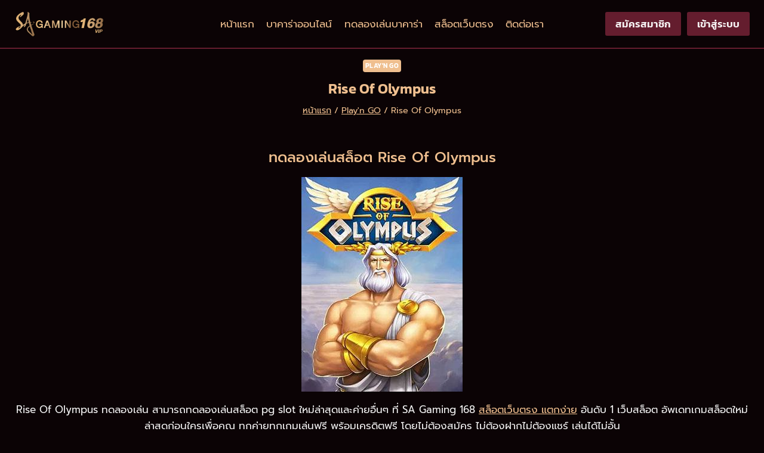

--- FILE ---
content_type: text/html; charset=UTF-8
request_url: https://sagaming168.vip/slot/playn-go/rise-of-olympus/
body_size: 29453
content:
<!doctype html>
<html lang="th" prefix="og: https://ogp.me/ns#" class="no-js" itemtype="https://schema.org/Blog" itemscope>
<head><meta charset="UTF-8"><script>if(navigator.userAgent.match(/MSIE|Internet Explorer/i)||navigator.userAgent.match(/Trident\/7\..*?rv:11/i)){var href=document.location.href;if(!href.match(/[?&]nowprocket/)){if(href.indexOf("?")==-1){if(href.indexOf("#")==-1){document.location.href=href+"?nowprocket=1"}else{document.location.href=href.replace("#","?nowprocket=1#")}}else{if(href.indexOf("#")==-1){document.location.href=href+"&nowprocket=1"}else{document.location.href=href.replace("#","&nowprocket=1#")}}}}</script><script>(()=>{class RocketLazyLoadScripts{constructor(){this.v="2.0.4",this.userEvents=["keydown","keyup","mousedown","mouseup","mousemove","mouseover","mouseout","touchmove","touchstart","touchend","touchcancel","wheel","click","dblclick","input"],this.attributeEvents=["onblur","onclick","oncontextmenu","ondblclick","onfocus","onmousedown","onmouseenter","onmouseleave","onmousemove","onmouseout","onmouseover","onmouseup","onmousewheel","onscroll","onsubmit"]}async t(){this.i(),this.o(),/iP(ad|hone)/.test(navigator.userAgent)&&this.h(),this.u(),this.l(this),this.m(),this.k(this),this.p(this),this._(),await Promise.all([this.R(),this.L()]),this.lastBreath=Date.now(),this.S(this),this.P(),this.D(),this.O(),this.M(),await this.C(this.delayedScripts.normal),await this.C(this.delayedScripts.defer),await this.C(this.delayedScripts.async),await this.T(),await this.F(),await this.j(),await this.A(),window.dispatchEvent(new Event("rocket-allScriptsLoaded")),this.everythingLoaded=!0,this.lastTouchEnd&&await new Promise(t=>setTimeout(t,500-Date.now()+this.lastTouchEnd)),this.I(),this.H(),this.U(),this.W()}i(){this.CSPIssue=sessionStorage.getItem("rocketCSPIssue"),document.addEventListener("securitypolicyviolation",t=>{this.CSPIssue||"script-src-elem"!==t.violatedDirective||"data"!==t.blockedURI||(this.CSPIssue=!0,sessionStorage.setItem("rocketCSPIssue",!0))},{isRocket:!0})}o(){window.addEventListener("pageshow",t=>{this.persisted=t.persisted,this.realWindowLoadedFired=!0},{isRocket:!0}),window.addEventListener("pagehide",()=>{this.onFirstUserAction=null},{isRocket:!0})}h(){let t;function e(e){t=e}window.addEventListener("touchstart",e,{isRocket:!0}),window.addEventListener("touchend",function i(o){o.changedTouches[0]&&t.changedTouches[0]&&Math.abs(o.changedTouches[0].pageX-t.changedTouches[0].pageX)<10&&Math.abs(o.changedTouches[0].pageY-t.changedTouches[0].pageY)<10&&o.timeStamp-t.timeStamp<200&&(window.removeEventListener("touchstart",e,{isRocket:!0}),window.removeEventListener("touchend",i,{isRocket:!0}),"INPUT"===o.target.tagName&&"text"===o.target.type||(o.target.dispatchEvent(new TouchEvent("touchend",{target:o.target,bubbles:!0})),o.target.dispatchEvent(new MouseEvent("mouseover",{target:o.target,bubbles:!0})),o.target.dispatchEvent(new PointerEvent("click",{target:o.target,bubbles:!0,cancelable:!0,detail:1,clientX:o.changedTouches[0].clientX,clientY:o.changedTouches[0].clientY})),event.preventDefault()))},{isRocket:!0})}q(t){this.userActionTriggered||("mousemove"!==t.type||this.firstMousemoveIgnored?"keyup"===t.type||"mouseover"===t.type||"mouseout"===t.type||(this.userActionTriggered=!0,this.onFirstUserAction&&this.onFirstUserAction()):this.firstMousemoveIgnored=!0),"click"===t.type&&t.preventDefault(),t.stopPropagation(),t.stopImmediatePropagation(),"touchstart"===this.lastEvent&&"touchend"===t.type&&(this.lastTouchEnd=Date.now()),"click"===t.type&&(this.lastTouchEnd=0),this.lastEvent=t.type,t.composedPath&&t.composedPath()[0].getRootNode()instanceof ShadowRoot&&(t.rocketTarget=t.composedPath()[0]),this.savedUserEvents.push(t)}u(){this.savedUserEvents=[],this.userEventHandler=this.q.bind(this),this.userEvents.forEach(t=>window.addEventListener(t,this.userEventHandler,{passive:!1,isRocket:!0})),document.addEventListener("visibilitychange",this.userEventHandler,{isRocket:!0})}U(){this.userEvents.forEach(t=>window.removeEventListener(t,this.userEventHandler,{passive:!1,isRocket:!0})),document.removeEventListener("visibilitychange",this.userEventHandler,{isRocket:!0}),this.savedUserEvents.forEach(t=>{(t.rocketTarget||t.target).dispatchEvent(new window[t.constructor.name](t.type,t))})}m(){const t="return false",e=Array.from(this.attributeEvents,t=>"data-rocket-"+t),i="["+this.attributeEvents.join("],[")+"]",o="[data-rocket-"+this.attributeEvents.join("],[data-rocket-")+"]",s=(e,i,o)=>{o&&o!==t&&(e.setAttribute("data-rocket-"+i,o),e["rocket"+i]=new Function("event",o),e.setAttribute(i,t))};new MutationObserver(t=>{for(const n of t)"attributes"===n.type&&(n.attributeName.startsWith("data-rocket-")||this.everythingLoaded?n.attributeName.startsWith("data-rocket-")&&this.everythingLoaded&&this.N(n.target,n.attributeName.substring(12)):s(n.target,n.attributeName,n.target.getAttribute(n.attributeName))),"childList"===n.type&&n.addedNodes.forEach(t=>{if(t.nodeType===Node.ELEMENT_NODE)if(this.everythingLoaded)for(const i of[t,...t.querySelectorAll(o)])for(const t of i.getAttributeNames())e.includes(t)&&this.N(i,t.substring(12));else for(const e of[t,...t.querySelectorAll(i)])for(const t of e.getAttributeNames())this.attributeEvents.includes(t)&&s(e,t,e.getAttribute(t))})}).observe(document,{subtree:!0,childList:!0,attributeFilter:[...this.attributeEvents,...e]})}I(){this.attributeEvents.forEach(t=>{document.querySelectorAll("[data-rocket-"+t+"]").forEach(e=>{this.N(e,t)})})}N(t,e){const i=t.getAttribute("data-rocket-"+e);i&&(t.setAttribute(e,i),t.removeAttribute("data-rocket-"+e))}k(t){Object.defineProperty(HTMLElement.prototype,"onclick",{get(){return this.rocketonclick||null},set(e){this.rocketonclick=e,this.setAttribute(t.everythingLoaded?"onclick":"data-rocket-onclick","this.rocketonclick(event)")}})}S(t){function e(e,i){let o=e[i];e[i]=null,Object.defineProperty(e,i,{get:()=>o,set(s){t.everythingLoaded?o=s:e["rocket"+i]=o=s}})}e(document,"onreadystatechange"),e(window,"onload"),e(window,"onpageshow");try{Object.defineProperty(document,"readyState",{get:()=>t.rocketReadyState,set(e){t.rocketReadyState=e},configurable:!0}),document.readyState="loading"}catch(t){console.log("WPRocket DJE readyState conflict, bypassing")}}l(t){this.originalAddEventListener=EventTarget.prototype.addEventListener,this.originalRemoveEventListener=EventTarget.prototype.removeEventListener,this.savedEventListeners=[],EventTarget.prototype.addEventListener=function(e,i,o){o&&o.isRocket||!t.B(e,this)&&!t.userEvents.includes(e)||t.B(e,this)&&!t.userActionTriggered||e.startsWith("rocket-")||t.everythingLoaded?t.originalAddEventListener.call(this,e,i,o):(t.savedEventListeners.push({target:this,remove:!1,type:e,func:i,options:o}),"mouseenter"!==e&&"mouseleave"!==e||t.originalAddEventListener.call(this,e,t.savedUserEvents.push,o))},EventTarget.prototype.removeEventListener=function(e,i,o){o&&o.isRocket||!t.B(e,this)&&!t.userEvents.includes(e)||t.B(e,this)&&!t.userActionTriggered||e.startsWith("rocket-")||t.everythingLoaded?t.originalRemoveEventListener.call(this,e,i,o):t.savedEventListeners.push({target:this,remove:!0,type:e,func:i,options:o})}}J(t,e){this.savedEventListeners=this.savedEventListeners.filter(i=>{let o=i.type,s=i.target||window;return e!==o||t!==s||(this.B(o,s)&&(i.type="rocket-"+o),this.$(i),!1)})}H(){EventTarget.prototype.addEventListener=this.originalAddEventListener,EventTarget.prototype.removeEventListener=this.originalRemoveEventListener,this.savedEventListeners.forEach(t=>this.$(t))}$(t){t.remove?this.originalRemoveEventListener.call(t.target,t.type,t.func,t.options):this.originalAddEventListener.call(t.target,t.type,t.func,t.options)}p(t){let e;function i(e){return t.everythingLoaded?e:e.split(" ").map(t=>"load"===t||t.startsWith("load.")?"rocket-jquery-load":t).join(" ")}function o(o){function s(e){const s=o.fn[e];o.fn[e]=o.fn.init.prototype[e]=function(){return this[0]===window&&t.userActionTriggered&&("string"==typeof arguments[0]||arguments[0]instanceof String?arguments[0]=i(arguments[0]):"object"==typeof arguments[0]&&Object.keys(arguments[0]).forEach(t=>{const e=arguments[0][t];delete arguments[0][t],arguments[0][i(t)]=e})),s.apply(this,arguments),this}}if(o&&o.fn&&!t.allJQueries.includes(o)){const e={DOMContentLoaded:[],"rocket-DOMContentLoaded":[]};for(const t in e)document.addEventListener(t,()=>{e[t].forEach(t=>t())},{isRocket:!0});o.fn.ready=o.fn.init.prototype.ready=function(i){function s(){parseInt(o.fn.jquery)>2?setTimeout(()=>i.bind(document)(o)):i.bind(document)(o)}return"function"==typeof i&&(t.realDomReadyFired?!t.userActionTriggered||t.fauxDomReadyFired?s():e["rocket-DOMContentLoaded"].push(s):e.DOMContentLoaded.push(s)),o([])},s("on"),s("one"),s("off"),t.allJQueries.push(o)}e=o}t.allJQueries=[],o(window.jQuery),Object.defineProperty(window,"jQuery",{get:()=>e,set(t){o(t)}})}P(){const t=new Map;document.write=document.writeln=function(e){const i=document.currentScript,o=document.createRange(),s=i.parentElement;let n=t.get(i);void 0===n&&(n=i.nextSibling,t.set(i,n));const c=document.createDocumentFragment();o.setStart(c,0),c.appendChild(o.createContextualFragment(e)),s.insertBefore(c,n)}}async R(){return new Promise(t=>{this.userActionTriggered?t():this.onFirstUserAction=t})}async L(){return new Promise(t=>{document.addEventListener("DOMContentLoaded",()=>{this.realDomReadyFired=!0,t()},{isRocket:!0})})}async j(){return this.realWindowLoadedFired?Promise.resolve():new Promise(t=>{window.addEventListener("load",t,{isRocket:!0})})}M(){this.pendingScripts=[];this.scriptsMutationObserver=new MutationObserver(t=>{for(const e of t)e.addedNodes.forEach(t=>{"SCRIPT"!==t.tagName||t.noModule||t.isWPRocket||this.pendingScripts.push({script:t,promise:new Promise(e=>{const i=()=>{const i=this.pendingScripts.findIndex(e=>e.script===t);i>=0&&this.pendingScripts.splice(i,1),e()};t.addEventListener("load",i,{isRocket:!0}),t.addEventListener("error",i,{isRocket:!0}),setTimeout(i,1e3)})})})}),this.scriptsMutationObserver.observe(document,{childList:!0,subtree:!0})}async F(){await this.X(),this.pendingScripts.length?(await this.pendingScripts[0].promise,await this.F()):this.scriptsMutationObserver.disconnect()}D(){this.delayedScripts={normal:[],async:[],defer:[]},document.querySelectorAll("script[type$=rocketlazyloadscript]").forEach(t=>{t.hasAttribute("data-rocket-src")?t.hasAttribute("async")&&!1!==t.async?this.delayedScripts.async.push(t):t.hasAttribute("defer")&&!1!==t.defer||"module"===t.getAttribute("data-rocket-type")?this.delayedScripts.defer.push(t):this.delayedScripts.normal.push(t):this.delayedScripts.normal.push(t)})}async _(){await this.L();let t=[];document.querySelectorAll("script[type$=rocketlazyloadscript][data-rocket-src]").forEach(e=>{let i=e.getAttribute("data-rocket-src");if(i&&!i.startsWith("data:")){i.startsWith("//")&&(i=location.protocol+i);try{const o=new URL(i).origin;o!==location.origin&&t.push({src:o,crossOrigin:e.crossOrigin||"module"===e.getAttribute("data-rocket-type")})}catch(t){}}}),t=[...new Map(t.map(t=>[JSON.stringify(t),t])).values()],this.Y(t,"preconnect")}async G(t){if(await this.K(),!0!==t.noModule||!("noModule"in HTMLScriptElement.prototype))return new Promise(e=>{let i;function o(){(i||t).setAttribute("data-rocket-status","executed"),e()}try{if(navigator.userAgent.includes("Firefox/")||""===navigator.vendor||this.CSPIssue)i=document.createElement("script"),[...t.attributes].forEach(t=>{let e=t.nodeName;"type"!==e&&("data-rocket-type"===e&&(e="type"),"data-rocket-src"===e&&(e="src"),i.setAttribute(e,t.nodeValue))}),t.text&&(i.text=t.text),t.nonce&&(i.nonce=t.nonce),i.hasAttribute("src")?(i.addEventListener("load",o,{isRocket:!0}),i.addEventListener("error",()=>{i.setAttribute("data-rocket-status","failed-network"),e()},{isRocket:!0}),setTimeout(()=>{i.isConnected||e()},1)):(i.text=t.text,o()),i.isWPRocket=!0,t.parentNode.replaceChild(i,t);else{const i=t.getAttribute("data-rocket-type"),s=t.getAttribute("data-rocket-src");i?(t.type=i,t.removeAttribute("data-rocket-type")):t.removeAttribute("type"),t.addEventListener("load",o,{isRocket:!0}),t.addEventListener("error",i=>{this.CSPIssue&&i.target.src.startsWith("data:")?(console.log("WPRocket: CSP fallback activated"),t.removeAttribute("src"),this.G(t).then(e)):(t.setAttribute("data-rocket-status","failed-network"),e())},{isRocket:!0}),s?(t.fetchPriority="high",t.removeAttribute("data-rocket-src"),t.src=s):t.src="data:text/javascript;base64,"+window.btoa(unescape(encodeURIComponent(t.text)))}}catch(i){t.setAttribute("data-rocket-status","failed-transform"),e()}});t.setAttribute("data-rocket-status","skipped")}async C(t){const e=t.shift();return e?(e.isConnected&&await this.G(e),this.C(t)):Promise.resolve()}O(){this.Y([...this.delayedScripts.normal,...this.delayedScripts.defer,...this.delayedScripts.async],"preload")}Y(t,e){this.trash=this.trash||[];let i=!0;var o=document.createDocumentFragment();t.forEach(t=>{const s=t.getAttribute&&t.getAttribute("data-rocket-src")||t.src;if(s&&!s.startsWith("data:")){const n=document.createElement("link");n.href=s,n.rel=e,"preconnect"!==e&&(n.as="script",n.fetchPriority=i?"high":"low"),t.getAttribute&&"module"===t.getAttribute("data-rocket-type")&&(n.crossOrigin=!0),t.crossOrigin&&(n.crossOrigin=t.crossOrigin),t.integrity&&(n.integrity=t.integrity),t.nonce&&(n.nonce=t.nonce),o.appendChild(n),this.trash.push(n),i=!1}}),document.head.appendChild(o)}W(){this.trash.forEach(t=>t.remove())}async T(){try{document.readyState="interactive"}catch(t){}this.fauxDomReadyFired=!0;try{await this.K(),this.J(document,"readystatechange"),document.dispatchEvent(new Event("rocket-readystatechange")),await this.K(),document.rocketonreadystatechange&&document.rocketonreadystatechange(),await this.K(),this.J(document,"DOMContentLoaded"),document.dispatchEvent(new Event("rocket-DOMContentLoaded")),await this.K(),this.J(window,"DOMContentLoaded"),window.dispatchEvent(new Event("rocket-DOMContentLoaded"))}catch(t){console.error(t)}}async A(){try{document.readyState="complete"}catch(t){}try{await this.K(),this.J(document,"readystatechange"),document.dispatchEvent(new Event("rocket-readystatechange")),await this.K(),document.rocketonreadystatechange&&document.rocketonreadystatechange(),await this.K(),this.J(window,"load"),window.dispatchEvent(new Event("rocket-load")),await this.K(),window.rocketonload&&window.rocketonload(),await this.K(),this.allJQueries.forEach(t=>t(window).trigger("rocket-jquery-load")),await this.K(),this.J(window,"pageshow");const t=new Event("rocket-pageshow");t.persisted=this.persisted,window.dispatchEvent(t),await this.K(),window.rocketonpageshow&&window.rocketonpageshow({persisted:this.persisted})}catch(t){console.error(t)}}async K(){Date.now()-this.lastBreath>45&&(await this.X(),this.lastBreath=Date.now())}async X(){return document.hidden?new Promise(t=>setTimeout(t)):new Promise(t=>requestAnimationFrame(t))}B(t,e){return e===document&&"readystatechange"===t||(e===document&&"DOMContentLoaded"===t||(e===window&&"DOMContentLoaded"===t||(e===window&&"load"===t||e===window&&"pageshow"===t)))}static run(){(new RocketLazyLoadScripts).t()}}RocketLazyLoadScripts.run()})();</script>
	
	<meta name="viewport" content="width=device-width, initial-scale=1, minimum-scale=1">
	
<!-- Search Engine Optimization by Rank Math - https://rankmath.com/ -->
<title>Rise Of Olympus</title>
<meta name="robots" content="follow, index, max-snippet:-1, max-video-preview:-1, max-image-preview:large"/>
<link rel="canonical" href="https://sagaming168.vip/slot/playn-go/rise-of-olympus/" />
<meta property="og:locale" content="th_TH" />
<meta property="og:type" content="article" />
<meta property="og:title" content="Rise Of Olympus" />
<meta property="og:url" content="https://sagaming168.vip/slot/playn-go/rise-of-olympus/" />
<meta property="og:site_name" content="Sa gaming" />
<meta property="article:tag" content="ยอดนิยม" />
<meta property="article:section" content="Play&#039;n GO" />
<meta property="og:updated_time" content="2022-11-16T01:14:29+07:00" />
<meta property="og:image" content="https://sagaming168.vip/wp-content/uploads/Play-n-go/Rise-of-Olympus.jpg" />
<meta property="og:image:secure_url" content="https://sagaming168.vip/wp-content/uploads/Play-n-go/Rise-of-Olympus.jpg" />
<meta property="og:image:width" content="270" />
<meta property="og:image:height" content="360" />
<meta property="og:image:alt" content="Rise of Olympus" />
<meta property="og:image:type" content="image/jpeg" />
<meta property="article:published_time" content="2022-10-06T22:05:49+07:00" />
<meta property="article:modified_time" content="2022-11-16T01:14:29+07:00" />
<meta name="twitter:card" content="summary_large_image" />
<meta name="twitter:title" content="Rise Of Olympus" />
<meta name="twitter:image" content="https://sagaming168.vip/wp-content/uploads/Play-n-go/Rise-of-Olympus.jpg" />
<meta name="twitter:label1" content="Written by" />
<meta name="twitter:data1" content="SA Gaming Baccarat" />
<meta name="twitter:label2" content="Time to read" />
<meta name="twitter:data2" content="Less than a minute" />
<script type="application/ld+json" class="rank-math-schema">{"@context":"https://schema.org","@graph":[{"@type":"Organization","@id":"https://sagaming168.vip/#organization","name":"Sa gaming","logo":{"@type":"ImageObject","@id":"https://sagaming168.vip/#logo","url":"https://sagaming168.vip/wp-content/uploads/2023/03/Logo-sa-gaming-168-vip-head-150x115.png","contentUrl":"https://sagaming168.vip/wp-content/uploads/2023/03/Logo-sa-gaming-168-vip-head-150x115.png","caption":"Sa gaming","inLanguage":"th"}},{"@type":"WebSite","@id":"https://sagaming168.vip/#website","url":"https://sagaming168.vip","name":"Sa gaming","publisher":{"@id":"https://sagaming168.vip/#organization"},"inLanguage":"th"},{"@type":"ImageObject","@id":"https://sagaming168.vip/wp-content/uploads/Play-n-go/Rise-of-Olympus.jpg","url":"https://sagaming168.vip/wp-content/uploads/Play-n-go/Rise-of-Olympus.jpg","width":"270","height":"360","caption":"Rise of Olympus","inLanguage":"th"},{"@type":"BreadcrumbList","@id":"https://sagaming168.vip/slot/playn-go/rise-of-olympus/#breadcrumb","itemListElement":[{"@type":"ListItem","position":"1","item":{"@id":"https://sagaming168.vip/","name":"\u0e2b\u0e19\u0e49\u0e32\u0e41\u0e23\u0e01"}},{"@type":"ListItem","position":"2","item":{"@id":"https://sagaming168.vip/./slot/playn-go/","name":"Play'n GO"}},{"@type":"ListItem","position":"3","item":{"@id":"https://sagaming168.vip/slot/playn-go/rise-of-olympus/","name":"Rise Of Olympus"}}]},{"@type":"WebPage","@id":"https://sagaming168.vip/slot/playn-go/rise-of-olympus/#webpage","url":"https://sagaming168.vip/slot/playn-go/rise-of-olympus/","name":"Rise Of Olympus","datePublished":"2022-10-06T22:05:49+07:00","dateModified":"2022-11-16T01:14:29+07:00","isPartOf":{"@id":"https://sagaming168.vip/#website"},"primaryImageOfPage":{"@id":"https://sagaming168.vip/wp-content/uploads/Play-n-go/Rise-of-Olympus.jpg"},"inLanguage":"th","breadcrumb":{"@id":"https://sagaming168.vip/slot/playn-go/rise-of-olympus/#breadcrumb"}},{"@type":"Person","@id":"https://sagaming168.vip/author/sagaming168/","name":"SA Gaming Baccarat","url":"https://sagaming168.vip/author/sagaming168/","image":{"@type":"ImageObject","@id":"https://secure.gravatar.com/avatar/2b89b5fc0e51a45017a16f9af2ddac15aa98904e41cd93a02a43a23a042872d9?s=96&amp;d=mm&amp;r=g","url":"https://secure.gravatar.com/avatar/2b89b5fc0e51a45017a16f9af2ddac15aa98904e41cd93a02a43a23a042872d9?s=96&amp;d=mm&amp;r=g","caption":"SA Gaming Baccarat","inLanguage":"th"},"sameAs":["https://sagaming168.vip/"],"worksFor":{"@id":"https://sagaming168.vip/#organization"}},{"@type":"BlogPosting","headline":"Rise Of Olympus","keywords":"Rise Of Olympus","datePublished":"2022-10-06T22:05:49+07:00","dateModified":"2022-11-16T01:14:29+07:00","articleSection":"Play'n GO","author":{"@id":"https://sagaming168.vip/author/sagaming168/","name":"SA Gaming Baccarat"},"publisher":{"@id":"https://sagaming168.vip/#organization"},"name":"Rise Of Olympus","@id":"https://sagaming168.vip/slot/playn-go/rise-of-olympus/#richSnippet","isPartOf":{"@id":"https://sagaming168.vip/slot/playn-go/rise-of-olympus/#webpage"},"image":{"@id":"https://sagaming168.vip/wp-content/uploads/Play-n-go/Rise-of-Olympus.jpg"},"inLanguage":"th","mainEntityOfPage":{"@id":"https://sagaming168.vip/slot/playn-go/rise-of-olympus/#webpage"}}]}</script>
<!-- /Rank Math WordPress SEO plugin -->


<link rel="alternate" type="application/rss+xml" title="SA Gaming 168 &raquo; ฟีด" href="https://sagaming168.vip/feed/" />
<link rel="alternate" type="application/rss+xml" title="SA Gaming 168 &raquo; ฟีดความเห็น" href="https://sagaming168.vip/comments/feed/" />
			<script type="rocketlazyloadscript">document.documentElement.classList.remove( 'no-js' );</script>
			<link rel="alternate" title="oEmbed (JSON)" type="application/json+oembed" href="https://sagaming168.vip/wp-json/oembed/1.0/embed?url=https%3A%2F%2Fsagaming168.vip%2Fslot%2Fplayn-go%2Frise-of-olympus%2F" />
<link rel="alternate" title="oEmbed (XML)" type="text/xml+oembed" href="https://sagaming168.vip/wp-json/oembed/1.0/embed?url=https%3A%2F%2Fsagaming168.vip%2Fslot%2Fplayn-go%2Frise-of-olympus%2F&#038;format=xml" />
<style id='wp-img-auto-sizes-contain-inline-css'>
img:is([sizes=auto i],[sizes^="auto," i]){contain-intrinsic-size:3000px 1500px}
/*# sourceURL=wp-img-auto-sizes-contain-inline-css */
</style>
<link data-minify="1" rel='stylesheet' id='kadence-blocks-rowlayout-css' href='https://sagaming168.vip/wp-content/cache/min/1/wp-content/plugins/kadence-blocks/dist/style-blocks-rowlayout.css?ver=1764927948' media='all' />
<link data-minify="1" rel='stylesheet' id='kadence-blocks-column-css' href='https://sagaming168.vip/wp-content/cache/min/1/wp-content/plugins/kadence-blocks/dist/style-blocks-column.css?ver=1764927948' media='all' />
<style id='kadence-blocks-advancedheading-inline-css'>
.wp-block-kadence-advancedheading mark{background:transparent;border-style:solid;border-width:0}.wp-block-kadence-advancedheading mark.kt-highlight{color:#f76a0c;}.kb-adv-heading-icon{display: inline-flex;justify-content: center;align-items: center;} .is-layout-constrained > .kb-advanced-heading-link {display: block;}.single-content .kadence-advanced-heading-wrapper h1, .single-content .kadence-advanced-heading-wrapper h2, .single-content .kadence-advanced-heading-wrapper h3, .single-content .kadence-advanced-heading-wrapper h4, .single-content .kadence-advanced-heading-wrapper h5, .single-content .kadence-advanced-heading-wrapper h6 {margin: 1.5em 0 .5em;}.single-content .kadence-advanced-heading-wrapper+* { margin-top:0;}.kb-screen-reader-text{position:absolute;width:1px;height:1px;padding:0;margin:-1px;overflow:hidden;clip:rect(0,0,0,0);}
/*# sourceURL=kadence-blocks-advancedheading-inline-css */
</style>
<link data-minify="1" rel='stylesheet' id='kadence-blocks-image-css' href='https://sagaming168.vip/wp-content/cache/min/1/wp-content/plugins/kadence-blocks/dist/style-blocks-image.css?ver=1764927948' media='all' />
<link data-minify="1" rel='stylesheet' id='kadence-blocks-advancedbtn-css' href='https://sagaming168.vip/wp-content/cache/min/1/wp-content/plugins/kadence-blocks/dist/style-blocks-advancedbtn.css?ver=1764927956' media='all' />
<link data-minify="1" rel='stylesheet' id='kadence-blocks-infobox-css' href='https://sagaming168.vip/wp-content/cache/min/1/wp-content/plugins/kadence-blocks/dist/style-blocks-infobox.css?ver=1764927948' media='all' />
<link data-minify="1" rel='stylesheet' id='kadence-blocks-pro-postgrid-css' href='https://sagaming168.vip/wp-content/cache/min/1/wp-content/plugins/kadence-blocks-pro/dist/style-blocks-postgrid.css?ver=1764927948' media='all' />
<link data-minify="1" rel='stylesheet' id='kadence-blocks-pro-modal-css' href='https://sagaming168.vip/wp-content/cache/min/1/wp-content/plugins/kadence-blocks-pro/dist/style-blocks-modal.css?ver=1764928019' media='all' />
<link data-minify="1" rel='stylesheet' id='kadence-blocks-pro-dynamichtml-css' href='https://sagaming168.vip/wp-content/cache/min/1/wp-content/plugins/kadence-blocks-pro/dist/style-blocks-dynamichtml.css?ver=1764928019' media='all' />
<style id='wp-emoji-styles-inline-css'>

	img.wp-smiley, img.emoji {
		display: inline !important;
		border: none !important;
		box-shadow: none !important;
		height: 1em !important;
		width: 1em !important;
		margin: 0 0.07em !important;
		vertical-align: -0.1em !important;
		background: none !important;
		padding: 0 !important;
	}
/*# sourceURL=wp-emoji-styles-inline-css */
</style>
<style id='wp-block-library-inline-css'>
:root{--wp-block-synced-color:#7a00df;--wp-block-synced-color--rgb:122,0,223;--wp-bound-block-color:var(--wp-block-synced-color);--wp-editor-canvas-background:#ddd;--wp-admin-theme-color:#007cba;--wp-admin-theme-color--rgb:0,124,186;--wp-admin-theme-color-darker-10:#006ba1;--wp-admin-theme-color-darker-10--rgb:0,107,160.5;--wp-admin-theme-color-darker-20:#005a87;--wp-admin-theme-color-darker-20--rgb:0,90,135;--wp-admin-border-width-focus:2px}@media (min-resolution:192dpi){:root{--wp-admin-border-width-focus:1.5px}}.wp-element-button{cursor:pointer}:root .has-very-light-gray-background-color{background-color:#eee}:root .has-very-dark-gray-background-color{background-color:#313131}:root .has-very-light-gray-color{color:#eee}:root .has-very-dark-gray-color{color:#313131}:root .has-vivid-green-cyan-to-vivid-cyan-blue-gradient-background{background:linear-gradient(135deg,#00d084,#0693e3)}:root .has-purple-crush-gradient-background{background:linear-gradient(135deg,#34e2e4,#4721fb 50%,#ab1dfe)}:root .has-hazy-dawn-gradient-background{background:linear-gradient(135deg,#faaca8,#dad0ec)}:root .has-subdued-olive-gradient-background{background:linear-gradient(135deg,#fafae1,#67a671)}:root .has-atomic-cream-gradient-background{background:linear-gradient(135deg,#fdd79a,#004a59)}:root .has-nightshade-gradient-background{background:linear-gradient(135deg,#330968,#31cdcf)}:root .has-midnight-gradient-background{background:linear-gradient(135deg,#020381,#2874fc)}:root{--wp--preset--font-size--normal:16px;--wp--preset--font-size--huge:42px}.has-regular-font-size{font-size:1em}.has-larger-font-size{font-size:2.625em}.has-normal-font-size{font-size:var(--wp--preset--font-size--normal)}.has-huge-font-size{font-size:var(--wp--preset--font-size--huge)}.has-text-align-center{text-align:center}.has-text-align-left{text-align:left}.has-text-align-right{text-align:right}.has-fit-text{white-space:nowrap!important}#end-resizable-editor-section{display:none}.aligncenter{clear:both}.items-justified-left{justify-content:flex-start}.items-justified-center{justify-content:center}.items-justified-right{justify-content:flex-end}.items-justified-space-between{justify-content:space-between}.screen-reader-text{border:0;clip-path:inset(50%);height:1px;margin:-1px;overflow:hidden;padding:0;position:absolute;width:1px;word-wrap:normal!important}.screen-reader-text:focus{background-color:#ddd;clip-path:none;color:#444;display:block;font-size:1em;height:auto;left:5px;line-height:normal;padding:15px 23px 14px;text-decoration:none;top:5px;width:auto;z-index:100000}html :where(.has-border-color){border-style:solid}html :where([style*=border-top-color]){border-top-style:solid}html :where([style*=border-right-color]){border-right-style:solid}html :where([style*=border-bottom-color]){border-bottom-style:solid}html :where([style*=border-left-color]){border-left-style:solid}html :where([style*=border-width]){border-style:solid}html :where([style*=border-top-width]){border-top-style:solid}html :where([style*=border-right-width]){border-right-style:solid}html :where([style*=border-bottom-width]){border-bottom-style:solid}html :where([style*=border-left-width]){border-left-style:solid}html :where(img[class*=wp-image-]){height:auto;max-width:100%}:where(figure){margin:0 0 1em}html :where(.is-position-sticky){--wp-admin--admin-bar--position-offset:var(--wp-admin--admin-bar--height,0px)}@media screen and (max-width:600px){html :where(.is-position-sticky){--wp-admin--admin-bar--position-offset:0px}}

/*# sourceURL=wp-block-library-inline-css */
</style><style id='wp-block-heading-inline-css'>
h1:where(.wp-block-heading).has-background,h2:where(.wp-block-heading).has-background,h3:where(.wp-block-heading).has-background,h4:where(.wp-block-heading).has-background,h5:where(.wp-block-heading).has-background,h6:where(.wp-block-heading).has-background{padding:1.25em 2.375em}h1.has-text-align-left[style*=writing-mode]:where([style*=vertical-lr]),h1.has-text-align-right[style*=writing-mode]:where([style*=vertical-rl]),h2.has-text-align-left[style*=writing-mode]:where([style*=vertical-lr]),h2.has-text-align-right[style*=writing-mode]:where([style*=vertical-rl]),h3.has-text-align-left[style*=writing-mode]:where([style*=vertical-lr]),h3.has-text-align-right[style*=writing-mode]:where([style*=vertical-rl]),h4.has-text-align-left[style*=writing-mode]:where([style*=vertical-lr]),h4.has-text-align-right[style*=writing-mode]:where([style*=vertical-rl]),h5.has-text-align-left[style*=writing-mode]:where([style*=vertical-lr]),h5.has-text-align-right[style*=writing-mode]:where([style*=vertical-rl]),h6.has-text-align-left[style*=writing-mode]:where([style*=vertical-lr]),h6.has-text-align-right[style*=writing-mode]:where([style*=vertical-rl]){rotate:180deg}
/*# sourceURL=https://sagaming168.vip/wp-includes/blocks/heading/style.min.css */
</style>
<style id='wp-block-list-inline-css'>
ol,ul{box-sizing:border-box}:root :where(.wp-block-list.has-background){padding:1.25em 2.375em}
/*# sourceURL=https://sagaming168.vip/wp-includes/blocks/list/style.min.css */
</style>
<style id='wp-block-paragraph-inline-css'>
.is-small-text{font-size:.875em}.is-regular-text{font-size:1em}.is-large-text{font-size:2.25em}.is-larger-text{font-size:3em}.has-drop-cap:not(:focus):first-letter{float:left;font-size:8.4em;font-style:normal;font-weight:100;line-height:.68;margin:.05em .1em 0 0;text-transform:uppercase}body.rtl .has-drop-cap:not(:focus):first-letter{float:none;margin-left:.1em}p.has-drop-cap.has-background{overflow:hidden}:root :where(p.has-background){padding:1.25em 2.375em}:where(p.has-text-color:not(.has-link-color)) a{color:inherit}p.has-text-align-left[style*="writing-mode:vertical-lr"],p.has-text-align-right[style*="writing-mode:vertical-rl"]{rotate:180deg}
/*# sourceURL=https://sagaming168.vip/wp-includes/blocks/paragraph/style.min.css */
</style>
<style id='global-styles-inline-css'>
:root{--wp--preset--aspect-ratio--square: 1;--wp--preset--aspect-ratio--4-3: 4/3;--wp--preset--aspect-ratio--3-4: 3/4;--wp--preset--aspect-ratio--3-2: 3/2;--wp--preset--aspect-ratio--2-3: 2/3;--wp--preset--aspect-ratio--16-9: 16/9;--wp--preset--aspect-ratio--9-16: 9/16;--wp--preset--color--black: #000000;--wp--preset--color--cyan-bluish-gray: #abb8c3;--wp--preset--color--white: #ffffff;--wp--preset--color--pale-pink: #f78da7;--wp--preset--color--vivid-red: #cf2e2e;--wp--preset--color--luminous-vivid-orange: #ff6900;--wp--preset--color--luminous-vivid-amber: #fcb900;--wp--preset--color--light-green-cyan: #7bdcb5;--wp--preset--color--vivid-green-cyan: #00d084;--wp--preset--color--pale-cyan-blue: #8ed1fc;--wp--preset--color--vivid-cyan-blue: #0693e3;--wp--preset--color--vivid-purple: #9b51e0;--wp--preset--color--theme-palette-1: #7c5231;--wp--preset--color--theme-palette-2: #a99483;--wp--preset--color--theme-palette-3: #efbf8f;--wp--preset--color--theme-palette-4: #f2f2f2;--wp--preset--color--theme-palette-5: #efbf8f;--wp--preset--color--theme-palette-6: #f5f2f2;--wp--preset--color--theme-palette-7: #0b0305;--wp--preset--color--theme-palette-8: #0b0305;--wp--preset--color--theme-palette-9: #641d2e;--wp--preset--gradient--vivid-cyan-blue-to-vivid-purple: linear-gradient(135deg,rgb(6,147,227) 0%,rgb(155,81,224) 100%);--wp--preset--gradient--light-green-cyan-to-vivid-green-cyan: linear-gradient(135deg,rgb(122,220,180) 0%,rgb(0,208,130) 100%);--wp--preset--gradient--luminous-vivid-amber-to-luminous-vivid-orange: linear-gradient(135deg,rgb(252,185,0) 0%,rgb(255,105,0) 100%);--wp--preset--gradient--luminous-vivid-orange-to-vivid-red: linear-gradient(135deg,rgb(255,105,0) 0%,rgb(207,46,46) 100%);--wp--preset--gradient--very-light-gray-to-cyan-bluish-gray: linear-gradient(135deg,rgb(238,238,238) 0%,rgb(169,184,195) 100%);--wp--preset--gradient--cool-to-warm-spectrum: linear-gradient(135deg,rgb(74,234,220) 0%,rgb(151,120,209) 20%,rgb(207,42,186) 40%,rgb(238,44,130) 60%,rgb(251,105,98) 80%,rgb(254,248,76) 100%);--wp--preset--gradient--blush-light-purple: linear-gradient(135deg,rgb(255,206,236) 0%,rgb(152,150,240) 100%);--wp--preset--gradient--blush-bordeaux: linear-gradient(135deg,rgb(254,205,165) 0%,rgb(254,45,45) 50%,rgb(107,0,62) 100%);--wp--preset--gradient--luminous-dusk: linear-gradient(135deg,rgb(255,203,112) 0%,rgb(199,81,192) 50%,rgb(65,88,208) 100%);--wp--preset--gradient--pale-ocean: linear-gradient(135deg,rgb(255,245,203) 0%,rgb(182,227,212) 50%,rgb(51,167,181) 100%);--wp--preset--gradient--electric-grass: linear-gradient(135deg,rgb(202,248,128) 0%,rgb(113,206,126) 100%);--wp--preset--gradient--midnight: linear-gradient(135deg,rgb(2,3,129) 0%,rgb(40,116,252) 100%);--wp--preset--font-size--small: 14px;--wp--preset--font-size--medium: 24px;--wp--preset--font-size--large: 32px;--wp--preset--font-size--x-large: 42px;--wp--preset--font-size--larger: 40px;--wp--preset--spacing--20: 0.44rem;--wp--preset--spacing--30: 0.67rem;--wp--preset--spacing--40: 1rem;--wp--preset--spacing--50: 1.5rem;--wp--preset--spacing--60: 2.25rem;--wp--preset--spacing--70: 3.38rem;--wp--preset--spacing--80: 5.06rem;--wp--preset--shadow--natural: 6px 6px 9px rgba(0, 0, 0, 0.2);--wp--preset--shadow--deep: 12px 12px 50px rgba(0, 0, 0, 0.4);--wp--preset--shadow--sharp: 6px 6px 0px rgba(0, 0, 0, 0.2);--wp--preset--shadow--outlined: 6px 6px 0px -3px rgb(255, 255, 255), 6px 6px rgb(0, 0, 0);--wp--preset--shadow--crisp: 6px 6px 0px rgb(0, 0, 0);}:where(.is-layout-flex){gap: 0.5em;}:where(.is-layout-grid){gap: 0.5em;}body .is-layout-flex{display: flex;}.is-layout-flex{flex-wrap: wrap;align-items: center;}.is-layout-flex > :is(*, div){margin: 0;}body .is-layout-grid{display: grid;}.is-layout-grid > :is(*, div){margin: 0;}:where(.wp-block-columns.is-layout-flex){gap: 2em;}:where(.wp-block-columns.is-layout-grid){gap: 2em;}:where(.wp-block-post-template.is-layout-flex){gap: 1.25em;}:where(.wp-block-post-template.is-layout-grid){gap: 1.25em;}.has-black-color{color: var(--wp--preset--color--black) !important;}.has-cyan-bluish-gray-color{color: var(--wp--preset--color--cyan-bluish-gray) !important;}.has-white-color{color: var(--wp--preset--color--white) !important;}.has-pale-pink-color{color: var(--wp--preset--color--pale-pink) !important;}.has-vivid-red-color{color: var(--wp--preset--color--vivid-red) !important;}.has-luminous-vivid-orange-color{color: var(--wp--preset--color--luminous-vivid-orange) !important;}.has-luminous-vivid-amber-color{color: var(--wp--preset--color--luminous-vivid-amber) !important;}.has-light-green-cyan-color{color: var(--wp--preset--color--light-green-cyan) !important;}.has-vivid-green-cyan-color{color: var(--wp--preset--color--vivid-green-cyan) !important;}.has-pale-cyan-blue-color{color: var(--wp--preset--color--pale-cyan-blue) !important;}.has-vivid-cyan-blue-color{color: var(--wp--preset--color--vivid-cyan-blue) !important;}.has-vivid-purple-color{color: var(--wp--preset--color--vivid-purple) !important;}.has-black-background-color{background-color: var(--wp--preset--color--black) !important;}.has-cyan-bluish-gray-background-color{background-color: var(--wp--preset--color--cyan-bluish-gray) !important;}.has-white-background-color{background-color: var(--wp--preset--color--white) !important;}.has-pale-pink-background-color{background-color: var(--wp--preset--color--pale-pink) !important;}.has-vivid-red-background-color{background-color: var(--wp--preset--color--vivid-red) !important;}.has-luminous-vivid-orange-background-color{background-color: var(--wp--preset--color--luminous-vivid-orange) !important;}.has-luminous-vivid-amber-background-color{background-color: var(--wp--preset--color--luminous-vivid-amber) !important;}.has-light-green-cyan-background-color{background-color: var(--wp--preset--color--light-green-cyan) !important;}.has-vivid-green-cyan-background-color{background-color: var(--wp--preset--color--vivid-green-cyan) !important;}.has-pale-cyan-blue-background-color{background-color: var(--wp--preset--color--pale-cyan-blue) !important;}.has-vivid-cyan-blue-background-color{background-color: var(--wp--preset--color--vivid-cyan-blue) !important;}.has-vivid-purple-background-color{background-color: var(--wp--preset--color--vivid-purple) !important;}.has-black-border-color{border-color: var(--wp--preset--color--black) !important;}.has-cyan-bluish-gray-border-color{border-color: var(--wp--preset--color--cyan-bluish-gray) !important;}.has-white-border-color{border-color: var(--wp--preset--color--white) !important;}.has-pale-pink-border-color{border-color: var(--wp--preset--color--pale-pink) !important;}.has-vivid-red-border-color{border-color: var(--wp--preset--color--vivid-red) !important;}.has-luminous-vivid-orange-border-color{border-color: var(--wp--preset--color--luminous-vivid-orange) !important;}.has-luminous-vivid-amber-border-color{border-color: var(--wp--preset--color--luminous-vivid-amber) !important;}.has-light-green-cyan-border-color{border-color: var(--wp--preset--color--light-green-cyan) !important;}.has-vivid-green-cyan-border-color{border-color: var(--wp--preset--color--vivid-green-cyan) !important;}.has-pale-cyan-blue-border-color{border-color: var(--wp--preset--color--pale-cyan-blue) !important;}.has-vivid-cyan-blue-border-color{border-color: var(--wp--preset--color--vivid-cyan-blue) !important;}.has-vivid-purple-border-color{border-color: var(--wp--preset--color--vivid-purple) !important;}.has-vivid-cyan-blue-to-vivid-purple-gradient-background{background: var(--wp--preset--gradient--vivid-cyan-blue-to-vivid-purple) !important;}.has-light-green-cyan-to-vivid-green-cyan-gradient-background{background: var(--wp--preset--gradient--light-green-cyan-to-vivid-green-cyan) !important;}.has-luminous-vivid-amber-to-luminous-vivid-orange-gradient-background{background: var(--wp--preset--gradient--luminous-vivid-amber-to-luminous-vivid-orange) !important;}.has-luminous-vivid-orange-to-vivid-red-gradient-background{background: var(--wp--preset--gradient--luminous-vivid-orange-to-vivid-red) !important;}.has-very-light-gray-to-cyan-bluish-gray-gradient-background{background: var(--wp--preset--gradient--very-light-gray-to-cyan-bluish-gray) !important;}.has-cool-to-warm-spectrum-gradient-background{background: var(--wp--preset--gradient--cool-to-warm-spectrum) !important;}.has-blush-light-purple-gradient-background{background: var(--wp--preset--gradient--blush-light-purple) !important;}.has-blush-bordeaux-gradient-background{background: var(--wp--preset--gradient--blush-bordeaux) !important;}.has-luminous-dusk-gradient-background{background: var(--wp--preset--gradient--luminous-dusk) !important;}.has-pale-ocean-gradient-background{background: var(--wp--preset--gradient--pale-ocean) !important;}.has-electric-grass-gradient-background{background: var(--wp--preset--gradient--electric-grass) !important;}.has-midnight-gradient-background{background: var(--wp--preset--gradient--midnight) !important;}.has-small-font-size{font-size: var(--wp--preset--font-size--small) !important;}.has-medium-font-size{font-size: var(--wp--preset--font-size--medium) !important;}.has-large-font-size{font-size: var(--wp--preset--font-size--large) !important;}.has-x-large-font-size{font-size: var(--wp--preset--font-size--x-large) !important;}
/*# sourceURL=global-styles-inline-css */
</style>

<style id='classic-theme-styles-inline-css'>
/*! This file is auto-generated */
.wp-block-button__link{color:#fff;background-color:#32373c;border-radius:9999px;box-shadow:none;text-decoration:none;padding:calc(.667em + 2px) calc(1.333em + 2px);font-size:1.125em}.wp-block-file__button{background:#32373c;color:#fff;text-decoration:none}
/*# sourceURL=/wp-includes/css/classic-themes.min.css */
</style>
<link rel='stylesheet' id='kadence-global-css' href='https://sagaming168.vip/wp-content/themes/kadence/assets/css/global.min.css?ver=1.1.48' media='all' />
<style id='kadence-global-inline-css'>
/* Kadence Base CSS */
:root{--global-palette1:#7c5231;--global-palette2:#a99483;--global-palette3:#efbf8f;--global-palette4:#f2f2f2;--global-palette5:#efbf8f;--global-palette6:#f5f2f2;--global-palette7:#0b0305;--global-palette8:#0b0305;--global-palette9:#641d2e;--global-palette9rgb:100, 29, 46;--global-palette-highlight:var(--global-palette3);--global-palette-highlight-alt:var(--global-palette2);--global-palette-highlight-alt2:var(--global-palette9);--global-palette-btn-bg:var(--global-palette9);--global-palette-btn-bg-hover:var(--global-palette9);--global-palette-btn:var(--global-palette6);--global-palette-btn-hover:var(--global-palette5);--global-body-font-family:Prompt, sans-serif;--global-heading-font-family:Prompt, sans-serif;--global-primary-nav-font-family:inherit;--global-fallback-font:sans-serif;--global-display-fallback-font:sans-serif;--global-content-width:1290px;--global-content-narrow-width:842px;--global-content-edge-padding:1.5rem;--global-content-boxed-padding:2rem;--global-calc-content-width:calc(1290px - var(--global-content-edge-padding) - var(--global-content-edge-padding) );--wp--style--global--content-size:var(--global-calc-content-width);}.wp-site-blocks{--global-vw:calc( 100vw - ( 0.5 * var(--scrollbar-offset)));}body{background:var(--global-palette8);}body, input, select, optgroup, textarea{font-style:normal;font-weight:normal;font-size:17px;line-height:1.6;font-family:var(--global-body-font-family);color:var(--global-palette4);}.content-bg, body.content-style-unboxed .site{background:#0b0305;}h1,h2,h3,h4,h5,h6{font-family:var(--global-heading-font-family);}h1{font-style:normal;font-weight:500;font-size:24px;line-height:1.5;color:var(--global-palette3);}h2{font-style:normal;font-weight:500;font-size:22px;line-height:1.5;color:var(--global-palette3);}h3{font-style:normal;font-weight:500;font-size:22px;line-height:1.5;color:var(--global-palette3);}h4{font-style:normal;font-weight:500;font-size:22px;line-height:1.5;color:var(--global-palette3);}h5{font-style:normal;font-weight:500;font-size:20px;line-height:1.5;color:var(--global-palette5);}h6{font-style:normal;font-weight:500;font-size:18px;line-height:1.5;color:var(--global-palette5);}@media all and (max-width: 767px){h1{font-size:22px;}h2{font-size:20px;}h3{font-size:20px;}h4{font-size:19px;}h5{font-size:19px;}}.entry-hero .kadence-breadcrumbs{max-width:1290px;}.site-container, .site-header-row-layout-contained, .site-footer-row-layout-contained, .entry-hero-layout-contained, .comments-area, .alignfull > .wp-block-cover__inner-container, .alignwide > .wp-block-cover__inner-container{max-width:var(--global-content-width);}.content-width-narrow .content-container.site-container, .content-width-narrow .hero-container.site-container{max-width:var(--global-content-narrow-width);}@media all and (min-width: 1520px){.wp-site-blocks .content-container  .alignwide{margin-left:-115px;margin-right:-115px;width:unset;max-width:unset;}}@media all and (min-width: 1102px){.content-width-narrow .wp-site-blocks .content-container .alignwide{margin-left:-130px;margin-right:-130px;width:unset;max-width:unset;}}.content-style-boxed .wp-site-blocks .entry-content .alignwide{margin-left:calc( -1 * var( --global-content-boxed-padding ) );margin-right:calc( -1 * var( --global-content-boxed-padding ) );}.content-area{margin-top:5rem;margin-bottom:5rem;}@media all and (max-width: 1024px){.content-area{margin-top:3rem;margin-bottom:3rem;}}@media all and (max-width: 767px){.content-area{margin-top:2rem;margin-bottom:2rem;}}@media all and (max-width: 1024px){:root{--global-content-boxed-padding:2rem;}}@media all and (max-width: 767px){:root{--global-content-edge-padding:0.6rem;--global-content-boxed-padding:1.5rem;}}.entry-content-wrap{padding:2rem;}@media all and (max-width: 1024px){.entry-content-wrap{padding:2rem;}}@media all and (max-width: 767px){.entry-content-wrap{padding:1.5rem;}}.entry.single-entry{box-shadow:0px 15px 15px -10px rgba(0,0,0,0.05);}.entry.loop-entry{box-shadow:0px 15px 15px -10px rgba(0,0,0,0.05);}.loop-entry .entry-content-wrap{padding:2rem;}@media all and (max-width: 1024px){.loop-entry .entry-content-wrap{padding:2rem;}}@media all and (max-width: 767px){.loop-entry .entry-content-wrap{padding:1.5rem;}}button, .button, .wp-block-button__link, input[type="button"], input[type="reset"], input[type="submit"], .fl-button, .elementor-button-wrapper .elementor-button{font-style:normal;font-weight:600;font-family:Kanit, sans-serif;box-shadow:0px 0px 0px -7px rgba(0,0,0,0);}button:hover, button:focus, button:active, .button:hover, .button:focus, .button:active, .wp-block-button__link:hover, .wp-block-button__link:focus, .wp-block-button__link:active, input[type="button"]:hover, input[type="button"]:focus, input[type="button"]:active, input[type="reset"]:hover, input[type="reset"]:focus, input[type="reset"]:active, input[type="submit"]:hover, input[type="submit"]:focus, input[type="submit"]:active, .elementor-button-wrapper .elementor-button:hover, .elementor-button-wrapper .elementor-button:focus, .elementor-button-wrapper .elementor-button:active{box-shadow:0px 15px 25px -7px rgba(0,0,0,0.1);}.kb-button.kb-btn-global-outline.kb-btn-global-inherit{padding-top:calc(px - 2px);padding-right:calc(px - 2px);padding-bottom:calc(px - 2px);padding-left:calc(px - 2px);}@media all and (min-width: 1025px){.transparent-header .entry-hero .entry-hero-container-inner{padding-top:80px;}}@media all and (max-width: 1024px){.mobile-transparent-header .entry-hero .entry-hero-container-inner{padding-top:80px;}}@media all and (max-width: 767px){.mobile-transparent-header .entry-hero .entry-hero-container-inner{padding-top:80px;}}.wp-site-blocks .post-title h1{font-style:normal;font-weight:600;font-family:Kanit, sans-serif;}@media all and (max-width: 767px){.wp-site-blocks .post-title h1{font-size:23px;}}.post-title .entry-taxonomies, .post-title .entry-taxonomies a{font-style:normal;font-weight:600;font-size:11px;line-height:1.33;font-family:Kanit, sans-serif;}@media all and (max-width: 767px){.post-title .entry-taxonomies{font-size:10px;line-height:1.401;}}.post-hero-section .entry-hero-container-inner{border-bottom:2px none var(--global-palette9);}.entry-hero.post-hero-section .entry-header{min-height:140px;}@media all and (max-width: 767px){.entry-hero.post-hero-section .entry-header{min-height:120px;}}.loop-entry.type-post h2.entry-title{font-style:normal;font-size:19px;color:var(--global-palette4);}
/* Kadence Header CSS */
@media all and (max-width: 1024px){.mobile-transparent-header #masthead{position:absolute;left:0px;right:0px;z-index:100;}.kadence-scrollbar-fixer.mobile-transparent-header #masthead{right:var(--scrollbar-offset,0);}.mobile-transparent-header #masthead, .mobile-transparent-header .site-top-header-wrap .site-header-row-container-inner, .mobile-transparent-header .site-main-header-wrap .site-header-row-container-inner, .mobile-transparent-header .site-bottom-header-wrap .site-header-row-container-inner{background:transparent;}.site-header-row-tablet-layout-fullwidth, .site-header-row-tablet-layout-standard{padding:0px;}}@media all and (min-width: 1025px){.transparent-header #masthead{position:absolute;left:0px;right:0px;z-index:100;}.transparent-header.kadence-scrollbar-fixer #masthead{right:var(--scrollbar-offset,0);}.transparent-header #masthead, .transparent-header .site-top-header-wrap .site-header-row-container-inner, .transparent-header .site-main-header-wrap .site-header-row-container-inner, .transparent-header .site-bottom-header-wrap .site-header-row-container-inner{background:transparent;}}.site-branding a.brand img{max-width:150px;}.site-branding a.brand img.svg-logo-image{width:150px;}.site-branding{padding:0px 0px 0px 0px;}#masthead, #masthead .kadence-sticky-header.item-is-fixed:not(.item-at-start):not(.site-header-row-container):not(.site-main-header-wrap), #masthead .kadence-sticky-header.item-is-fixed:not(.item-at-start) > .site-header-row-container-inner{background:var(--global-palette8);}.site-main-header-wrap .site-header-row-container-inner{background:var(--global-palette8);border-bottom:2px solid var(--global-palette9);}.site-main-header-inner-wrap{min-height:80px;}.header-navigation[class*="header-navigation-style-underline"] .header-menu-container.primary-menu-container>ul>li>a:after{width:calc( 100% - 1.2em);}.main-navigation .primary-menu-container > ul > li.menu-item > a{padding-left:calc(1.2em / 2);padding-right:calc(1.2em / 2);padding-top:0.6em;padding-bottom:0.6em;color:var(--global-palette5);}.main-navigation .primary-menu-container > ul > li.menu-item .dropdown-nav-special-toggle{right:calc(1.2em / 2);}.main-navigation .primary-menu-container > ul > li.menu-item > a:hover{color:var(--global-palette4);}.main-navigation .primary-menu-container > ul > li.menu-item.current-menu-item > a{color:var(--global-palette4);}.header-navigation .header-menu-container ul ul.sub-menu, .header-navigation .header-menu-container ul ul.submenu{background:var(--global-palette3);box-shadow:0px 2px 13px 0px rgba(0,0,0,0.1);}.header-navigation .header-menu-container ul ul li.menu-item, .header-menu-container ul.menu > li.kadence-menu-mega-enabled > ul > li.menu-item > a{border-bottom:1px solid rgba(255,255,255,0.1);}.header-navigation .header-menu-container ul ul li.menu-item > a{width:200px;padding-top:1em;padding-bottom:1em;color:var(--global-palette8);font-size:12px;}.header-navigation .header-menu-container ul ul li.menu-item > a:hover{color:var(--global-palette9);background:var(--global-palette4);}.header-navigation .header-menu-container ul ul li.menu-item.current-menu-item > a{color:var(--global-palette9);background:var(--global-palette4);}.mobile-toggle-open-container .menu-toggle-open{color:var(--global-palette9);padding:0.4em 0.6em 0.4em 0.6em;font-size:14px;}.mobile-toggle-open-container .menu-toggle-open.menu-toggle-style-bordered{border:1px solid currentColor;}.mobile-toggle-open-container .menu-toggle-open .menu-toggle-icon{font-size:20px;}.mobile-toggle-open-container .menu-toggle-open:hover, .mobile-toggle-open-container .menu-toggle-open:focus-visible{color:var(--global-palette9);}.mobile-navigation ul li{font-size:14px;}.mobile-navigation ul li a{padding-top:1em;padding-bottom:1em;}.mobile-navigation ul li > a, .mobile-navigation ul li.menu-item-has-children > .drawer-nav-drop-wrap{color:var(--global-palette3);}.mobile-navigation ul li > a:hover, .mobile-navigation ul li.menu-item-has-children > .drawer-nav-drop-wrap:hover{color:var(--global-palette2);}.mobile-navigation ul li.current-menu-item > a, .mobile-navigation ul li.current-menu-item.menu-item-has-children > .drawer-nav-drop-wrap{color:var(--global-palette2);}.mobile-navigation ul li.menu-item-has-children .drawer-nav-drop-wrap, .mobile-navigation ul li:not(.menu-item-has-children) a{border-bottom:1px solid rgba(255,255,255,0.1);}.mobile-navigation:not(.drawer-navigation-parent-toggle-true) ul li.menu-item-has-children .drawer-nav-drop-wrap button{border-left:1px solid rgba(255,255,255,0.1);}#mobile-drawer .drawer-inner, #mobile-drawer.popup-drawer-layout-fullwidth.popup-drawer-animation-slice .pop-portion-bg, #mobile-drawer.popup-drawer-layout-fullwidth.popup-drawer-animation-slice.pop-animated.show-drawer .drawer-inner{background:var(--global-palette9);}#mobile-drawer .drawer-header .drawer-toggle{padding:0.6em 0.15em 0.6em 0.15em;font-size:24px;}#mobile-drawer .drawer-header .drawer-toggle, #mobile-drawer .drawer-header .drawer-toggle:focus{color:var(--global-palette6);background:rgba(11,3,5,0);}#mobile-drawer .drawer-header .drawer-toggle:hover, #mobile-drawer .drawer-header .drawer-toggle:focus:hover{color:var(--global-palette6);}#main-header .header-button{border:2px none transparent;box-shadow:0px 0px 0px -7px rgba(0,0,0,0);}#main-header .header-button:hover{box-shadow:0px 15px 25px -7px rgba(0,0,0,0.1);}.mobile-header-button-wrap .mobile-header-button-inner-wrap .mobile-header-button{border:2px none transparent;box-shadow:0px 0px 0px -7px rgba(0,0,0,0);}.mobile-header-button-wrap .mobile-header-button-inner-wrap .mobile-header-button:hover{box-shadow:0px 15px 25px -7px rgba(0,0,0,0.1);}
/* Kadence Footer CSS */
.site-middle-footer-wrap .site-footer-row-container-inner{border-top:0px solid var(--global-palette5);}.site-middle-footer-inner-wrap{padding-top:10px;padding-bottom:0px;grid-column-gap:30px;grid-row-gap:30px;}.site-middle-footer-inner-wrap .widget{margin-bottom:30px;}.site-middle-footer-inner-wrap .site-footer-section:not(:last-child):after{right:calc(-30px / 2);}.site-top-footer-wrap .site-footer-row-container-inner{border-top:2px solid var(--global-palette5);}.site-top-footer-inner-wrap{padding-top:22px;}.site-top-footer-inner-wrap .widget{margin-bottom:20px;}.site-bottom-footer-inner-wrap{padding-bottom:0px;grid-column-gap:30px;}.site-bottom-footer-inner-wrap .widget{margin-bottom:0px;}.site-bottom-footer-inner-wrap .site-footer-section:not(:last-child):after{right:calc(-30px / 2);}.footer-social-wrap .footer-social-inner-wrap{font-size:1em;gap:0.3em;}.site-footer .site-footer-wrap .site-footer-section .footer-social-wrap .footer-social-inner-wrap .social-button{color:var(--global-palette4);background:var(--global-palette9);border:0px none currentColor;border-color:var(--global-palette5);border-radius:3px;}.site-footer .site-footer-wrap .site-footer-section .footer-social-wrap .footer-social-inner-wrap .social-button:hover{background:var(--global-palette1);}
/* Kadence Pro Header CSS */
.header-navigation-dropdown-direction-left ul ul.submenu, .header-navigation-dropdown-direction-left ul ul.sub-menu{right:0px;left:auto;}.rtl .header-navigation-dropdown-direction-right ul ul.submenu, .rtl .header-navigation-dropdown-direction-right ul ul.sub-menu{left:0px;right:auto;}.header-account-button .nav-drop-title-wrap > .kadence-svg-iconset, .header-account-button > .kadence-svg-iconset{font-size:1.2em;}.site-header-item .header-account-button .nav-drop-title-wrap, .site-header-item .header-account-wrap > .header-account-button{display:flex;align-items:center;}.header-account-style-icon_label .header-account-label{padding-left:5px;}.header-account-style-label_icon .header-account-label{padding-right:5px;}.site-header-item .header-account-wrap .header-account-button{text-decoration:none;box-shadow:none;color:inherit;background:transparent;padding:0.6em 0em 0.6em 0em;}.header-mobile-account-wrap .header-account-button .nav-drop-title-wrap > .kadence-svg-iconset, .header-mobile-account-wrap .header-account-button > .kadence-svg-iconset{font-size:1.2em;}.header-mobile-account-wrap .header-account-button .nav-drop-title-wrap, .header-mobile-account-wrap > .header-account-button{display:flex;align-items:center;}.header-mobile-account-wrap.header-account-style-icon_label .header-account-label{padding-left:5px;}.header-mobile-account-wrap.header-account-style-label_icon .header-account-label{padding-right:5px;}.header-mobile-account-wrap .header-account-button{text-decoration:none;box-shadow:none;color:inherit;background:transparent;padding:0.6em 0em 0.6em 0em;}#login-drawer .drawer-inner .drawer-content{display:flex;justify-content:center;align-items:center;position:absolute;top:0px;bottom:0px;left:0px;right:0px;padding:0px;}#loginform p label{display:block;}#login-drawer #loginform{width:100%;}#login-drawer #loginform input{width:100%;}#login-drawer #loginform input[type="checkbox"]{width:auto;}#login-drawer .drawer-inner .drawer-header{position:relative;z-index:100;}#login-drawer .drawer-content_inner.widget_login_form_inner{padding:2em;width:100%;max-width:350px;border-radius:.25rem;background:var(--global-palette9);color:var(--global-palette4);}#login-drawer .lost_password a{color:var(--global-palette6);}#login-drawer .lost_password, #login-drawer .register-field{text-align:center;}#login-drawer .widget_login_form_inner p{margin-top:1.2em;margin-bottom:0em;}#login-drawer .widget_login_form_inner p:first-child{margin-top:0em;}#login-drawer .widget_login_form_inner label{margin-bottom:0.5em;}#login-drawer hr.register-divider{margin:1.2em 0;border-width:1px;}#login-drawer .register-field{font-size:90%;}@media all and (min-width: 1025px){#login-drawer hr.register-divider.hide-desktop{display:none;}#login-drawer p.register-field.hide-desktop{display:none;}}@media all and (max-width: 1024px){#login-drawer hr.register-divider.hide-mobile{display:none;}#login-drawer p.register-field.hide-mobile{display:none;}}@media all and (max-width: 767px){#login-drawer hr.register-divider.hide-mobile{display:none;}#login-drawer p.register-field.hide-mobile{display:none;}}.tertiary-navigation .tertiary-menu-container > ul > li.menu-item > a{padding-left:calc(1.2em / 2);padding-right:calc(1.2em / 2);padding-top:0.6em;padding-bottom:0.6em;color:var(--global-palette5);}.tertiary-navigation .tertiary-menu-container > ul > li.menu-item > a:hover{color:var(--global-palette-highlight);}.tertiary-navigation .tertiary-menu-container > ul > li.menu-item.current-menu-item > a{color:var(--global-palette3);}.header-navigation[class*="header-navigation-style-underline"] .header-menu-container.tertiary-menu-container>ul>li>a:after{width:calc( 100% - 1.2em);}.quaternary-navigation .quaternary-menu-container > ul > li.menu-item > a{padding-left:calc(1.2em / 2);padding-right:calc(1.2em / 2);padding-top:0.6em;padding-bottom:0.6em;color:var(--global-palette5);}.quaternary-navigation .quaternary-menu-container > ul > li.menu-item > a:hover{color:var(--global-palette-highlight);}.quaternary-navigation .quaternary-menu-container > ul > li.menu-item.current-menu-item > a{color:var(--global-palette3);}.header-navigation[class*="header-navigation-style-underline"] .header-menu-container.quaternary-menu-container>ul>li>a:after{width:calc( 100% - 1.2em);}#main-header .header-divider{border-right:1px solid var(--global-palette6);height:50%;}#main-header .header-divider2{border-right:1px solid var(--global-palette6);height:50%;}#main-header .header-divider3{border-right:1px solid var(--global-palette6);height:50%;}#mobile-header .header-mobile-divider, #mobile-drawer .header-mobile-divider{border-right:1px solid var(--global-palette6);height:50%;}#mobile-drawer .header-mobile-divider{border-top:1px solid var(--global-palette6);width:50%;}#mobile-header .header-mobile-divider2{border-right:1px solid var(--global-palette6);height:50%;}#mobile-drawer .header-mobile-divider2{border-top:1px solid var(--global-palette6);width:50%;}.header-item-search-bar form ::-webkit-input-placeholder{color:currentColor;opacity:0.5;}.header-item-search-bar form ::placeholder{color:currentColor;opacity:0.5;}.header-search-bar form{max-width:100%;width:240px;}.header-mobile-search-bar form{max-width:calc(100vw - var(--global-sm-spacing) - var(--global-sm-spacing));width:240px;}.header-widget-lstyle-normal .header-widget-area-inner a:not(.button){text-decoration:underline;}.element-contact-inner-wrap{display:flex;flex-wrap:wrap;align-items:center;margin-top:-0.6em;margin-left:calc(-0.6em / 2);margin-right:calc(-0.6em / 2);}.element-contact-inner-wrap .header-contact-item{display:inline-flex;flex-wrap:wrap;align-items:center;margin-top:0.6em;margin-left:calc(0.6em / 2);margin-right:calc(0.6em / 2);}.element-contact-inner-wrap .header-contact-item .kadence-svg-iconset{font-size:1em;}.header-contact-item img{display:inline-block;}.header-contact-item .contact-label{margin-left:0.3em;}.rtl .header-contact-item .contact-label{margin-right:0.3em;margin-left:0px;}.header-mobile-contact-wrap .element-contact-inner-wrap{display:flex;flex-wrap:wrap;align-items:center;margin-top:-0.6em;margin-left:calc(-0.6em / 2);margin-right:calc(-0.6em / 2);}.header-mobile-contact-wrap .element-contact-inner-wrap .header-contact-item{display:inline-flex;flex-wrap:wrap;align-items:center;margin-top:0.6em;margin-left:calc(0.6em / 2);margin-right:calc(0.6em / 2);}.header-mobile-contact-wrap .element-contact-inner-wrap .header-contact-item .kadence-svg-iconset{font-size:1em;}#main-header .header-button2{box-shadow:0px 0px 0px -7px rgba(0,0,0,0);}#main-header .header-button2:hover{box-shadow:0px 15px 25px -7px rgba(0,0,0,0.1);}.mobile-header-button2-wrap .mobile-header-button-inner-wrap .mobile-header-button2{border:2px none transparent;box-shadow:0px 0px 0px -7px rgba(0,0,0,0);}.mobile-header-button2-wrap .mobile-header-button-inner-wrap .mobile-header-button2:hover{box-shadow:0px 15px 25px -7px rgba(0,0,0,0.1);}#widget-drawer.popup-drawer-layout-fullwidth .drawer-content .header-widget2, #widget-drawer.popup-drawer-layout-sidepanel .drawer-inner{max-width:400px;}#widget-drawer.popup-drawer-layout-fullwidth .drawer-content .header-widget2{margin:0 auto;}.widget-toggle-open{display:flex;align-items:center;background:transparent;box-shadow:none;}.widget-toggle-open:hover, .widget-toggle-open:focus{border-color:currentColor;background:transparent;box-shadow:none;}.widget-toggle-open .widget-toggle-icon{display:flex;}.widget-toggle-open .widget-toggle-label{padding-right:5px;}.rtl .widget-toggle-open .widget-toggle-label{padding-left:5px;padding-right:0px;}.widget-toggle-open .widget-toggle-label:empty, .rtl .widget-toggle-open .widget-toggle-label:empty{padding-right:0px;padding-left:0px;}.widget-toggle-open-container .widget-toggle-open{color:var(--global-palette5);padding:0.4em 0.6em 0.4em 0.6em;font-size:14px;}.widget-toggle-open-container .widget-toggle-open.widget-toggle-style-bordered{border:1px solid currentColor;}.widget-toggle-open-container .widget-toggle-open .widget-toggle-icon{font-size:20px;}.widget-toggle-open-container .widget-toggle-open:hover, .widget-toggle-open-container .widget-toggle-open:focus{color:var(--global-palette-highlight);}#widget-drawer .header-widget-2style-normal a:not(.button){text-decoration:underline;}#widget-drawer .header-widget-2style-plain a:not(.button){text-decoration:none;}#widget-drawer .header-widget2 .widget-title{color:var(--global-palette9);}#widget-drawer .header-widget2{color:var(--global-palette8);}#widget-drawer .header-widget2 a:not(.button), #widget-drawer .header-widget2 .drawer-sub-toggle{color:var(--global-palette8);}#widget-drawer .header-widget2 a:not(.button):hover, #widget-drawer .header-widget2 .drawer-sub-toggle:hover{color:var(--global-palette9);}#mobile-secondary-site-navigation ul li{font-size:14px;}#mobile-secondary-site-navigation ul li a{padding-top:1em;padding-bottom:1em;}#mobile-secondary-site-navigation ul li > a, #mobile-secondary-site-navigation ul li.menu-item-has-children > .drawer-nav-drop-wrap{color:var(--global-palette8);}#mobile-secondary-site-navigation ul li.current-menu-item > a, #mobile-secondary-site-navigation ul li.current-menu-item.menu-item-has-children > .drawer-nav-drop-wrap{color:var(--global-palette-highlight);}#mobile-secondary-site-navigation ul li.menu-item-has-children .drawer-nav-drop-wrap, #mobile-secondary-site-navigation ul li:not(.menu-item-has-children) a{border-bottom:1px solid rgba(255,255,255,0.1);}#mobile-secondary-site-navigation:not(.drawer-navigation-parent-toggle-true) ul li.menu-item-has-children .drawer-nav-drop-wrap button{border-left:1px solid rgba(255,255,255,0.1);}
/*# sourceURL=kadence-global-inline-css */
</style>
<link rel='stylesheet' id='kadence-header-css' href='https://sagaming168.vip/wp-content/themes/kadence/assets/css/header.min.css?ver=1.1.48' media='all' />
<link rel='stylesheet' id='kadence-content-css' href='https://sagaming168.vip/wp-content/themes/kadence/assets/css/content.min.css?ver=1.1.48' media='all' />
<link rel='stylesheet' id='kadence-related-posts-css' href='https://sagaming168.vip/wp-content/themes/kadence/assets/css/related-posts.min.css?ver=1.1.48' media='all' />
<link rel='stylesheet' id='kad-splide-css' href='https://sagaming168.vip/wp-content/themes/kadence/assets/css/kadence-splide.min.css?ver=1.1.48' media='all' />
<link rel='stylesheet' id='kadence-footer-css' href='https://sagaming168.vip/wp-content/themes/kadence/assets/css/footer.min.css?ver=1.1.48' media='all' />
<link data-minify="1" rel='stylesheet' id='menu-addons-css' href='https://sagaming168.vip/wp-content/cache/min/1/wp-content/plugins/kadence-pro/dist/mega-menu/menu-addon.css?ver=1764927948' media='all' />
<link rel='stylesheet' id='kadence-rankmath-css' href='https://sagaming168.vip/wp-content/themes/kadence/assets/css/rankmath.min.css?ver=1.1.48' media='all' />
<style id='kadence-blocks-global-variables-inline-css'>
:root {--global-kb-font-size-sm:clamp(0.8rem, 0.73rem + 0.217vw, 0.9rem);--global-kb-font-size-md:clamp(1.1rem, 0.995rem + 0.326vw, 1.25rem);--global-kb-font-size-lg:clamp(1.75rem, 1.576rem + 0.543vw, 2rem);--global-kb-font-size-xl:clamp(2.25rem, 1.728rem + 1.63vw, 3rem);--global-kb-font-size-xxl:clamp(2.5rem, 1.456rem + 3.26vw, 4rem);--global-kb-font-size-xxxl:clamp(2.75rem, 0.489rem + 7.065vw, 6rem);}
/*# sourceURL=kadence-blocks-global-variables-inline-css */
</style>
<style id='kadence_blocks_css-inline-css'>
.kb-row-layout-id_55678d-a7 > .kt-row-column-wrap{padding-top:var( --global-kb-row-default-top, var(--global-kb-spacing-sm, 1.5rem) );padding-bottom:var( --global-kb-row-default-bottom, var(--global-kb-spacing-sm, 1.5rem) );grid-template-columns:minmax(0, 1fr);}@media all and (max-width: 767px){.kb-row-layout-id_55678d-a7 > .kt-row-column-wrap{grid-template-columns:minmax(0, 1fr);}}.kadence-column_131004-d6 > .kt-inside-inner-col{column-gap:var(--global-kb-gap-sm, 1rem);}.kadence-column_131004-d6 > .kt-inside-inner-col{flex-direction:column;}.kadence-column_131004-d6 > .kt-inside-inner-col > .aligncenter{width:100%;}@media all and (max-width: 1024px){.kadence-column_131004-d6 > .kt-inside-inner-col{flex-direction:column;justify-content:center;}}@media all and (max-width: 767px){.kadence-column_131004-d6 > .kt-inside-inner-col{flex-direction:column;justify-content:center;}}.wp-block-kadence-advancedheading.kt-adv-heading_b390d9-b7, .wp-block-kadence-advancedheading.kt-adv-heading_b390d9-b7[data-kb-block="kb-adv-heading_b390d9-b7"]{margin-bottom:15px;text-align:center;}.wp-block-kadence-advancedheading.kt-adv-heading_b390d9-b7 mark.kt-highlight, .wp-block-kadence-advancedheading.kt-adv-heading_b390d9-b7[data-kb-block="kb-adv-heading_b390d9-b7"] mark.kt-highlight{-webkit-box-decoration-break:clone;box-decoration-break:clone;}.kb-image_e840c1-f5 .kb-image-has-overlay:after{opacity:0.3;}.wp-block-kadence-advancedheading.kt-adv-heading_87593b-5d, .wp-block-kadence-advancedheading.kt-adv-heading_87593b-5d[data-kb-block="kb-adv-heading_87593b-5d"]{text-align:center;}.wp-block-kadence-advancedheading.kt-adv-heading_87593b-5d mark.kt-highlight, .wp-block-kadence-advancedheading.kt-adv-heading_87593b-5d[data-kb-block="kb-adv-heading_87593b-5d"] mark.kt-highlight{-webkit-box-decoration-break:clone;box-decoration-break:clone;}.wp-block-kadence-advancedbtn.kt-btns_9ffbda-7e, .site .entry-content .wp-block-kadence-advancedbtn.kt-btns_9ffbda-7e, .wp-block-kadence-advancedbtn.kb-btns_9ffbda-7e, .site .entry-content .wp-block-kadence-advancedbtn.kb-btns_9ffbda-7e{margin-bottom:40px;}.wp-block-kadence-advancedbtn.kb-btns_9ffbda-7e{gap:var(--global-kb-gap-xs, 0.5rem );}@media all and (max-width: 767px){.wp-block-kadence-advancedbtn.kt-btns_9ffbda-7e, .site .entry-content .wp-block-kadence-advancedbtn.kt-btns_9ffbda-7e, .wp-block-kadence-advancedbtn.kb-btns_9ffbda-7e, .site .entry-content .wp-block-kadence-advancedbtn.kb-btns_9ffbda-7e{margin-bottom:20px;}}ul.menu .wp-block-kadence-advancedbtn .kb-btn_afd49d-e0.kb-button{width:initial;}.kadence-column_706741-ea > .kt-inside-inner-col{display:flex;}.kadence-column_706741-ea > .kt-inside-inner-col{gap:40px;}.kadence-column_706741-ea > .kt-inside-inner-col{flex-direction:row;flex-wrap:wrap;align-items:center;justify-content:center;}.kadence-column_706741-ea > .kt-inside-inner-col > *, .kadence-column_706741-ea > .kt-inside-inner-col > figure.wp-block-image, .kadence-column_706741-ea > .kt-inside-inner-col > figure.wp-block-kadence-image{margin-top:0px;margin-bottom:0px;}.kadence-column_706741-ea > .kt-inside-inner-col > .kb-image-is-ratio-size{flex-grow:1;}@media all and (max-width: 1024px){.kadence-column_706741-ea > .kt-inside-inner-col{gap:24px;flex-direction:row;flex-wrap:wrap;align-items:center;justify-content:center;}}@media all and (min-width: 768px) and (max-width: 1024px){.kadence-column_706741-ea > .kt-inside-inner-col > *, .kadence-column_706741-ea > .kt-inside-inner-col > figure.wp-block-image, .kadence-column_706741-ea > .kt-inside-inner-col > figure.wp-block-kadence-image{margin-top:0px;margin-bottom:0px;}.kadence-column_706741-ea > .kt-inside-inner-col > .kb-image-is-ratio-size{flex-grow:1;}}@media all and (max-width: 767px){.kadence-column_706741-ea > .kt-inside-inner-col{gap:25px;flex-direction:row;flex-wrap:wrap;justify-content:flex-start;justify-content:center;}.kadence-column_706741-ea > .kt-inside-inner-col > *, .kadence-column_706741-ea > .kt-inside-inner-col > figure.wp-block-image, .kadence-column_706741-ea > .kt-inside-inner-col > figure.wp-block-kadence-image{margin-top:0px;margin-bottom:0px;}.kadence-column_706741-ea > .kt-inside-inner-col > .kb-image-is-ratio-size{flex-grow:1;}}.wp-block-kadence-column.kb-section-dir-horizontal > .kt-inside-inner-col > .kt-info-box_1fd322-f2{max-width:960px;}.wp-block-kadence-column.kb-section-dir-horizontal > .kt-inside-inner-col > .kt-info-box_1fd322-f2 .kt-blocks-info-box-link-wrap{max-width:unset;}.kt-info-box_1fd322-f2 .kt-blocks-info-box-link-wrap{border-top-left-radius:0px;border-top-right-radius:0px;border-bottom-right-radius:0px;border-bottom-left-radius:0px;background:rgba(255, 255, 255, 0);max-width:960px;padding-top:0px;padding-right:0px;padding-bottom:0px;padding-left:0px;}.kt-info-box_1fd322-f2 .kt-blocks-info-box-link-wrap:hover{background:rgba(255, 255, 255, 0);}.kt-info-box_1fd322-f2 .kadence-info-box-icon-container .kt-info-svg-icon, .kt-info-box_1fd322-f2 .kt-info-svg-icon-flip, .kt-info-box_1fd322-f2 .kt-blocks-info-box-number{font-size:50px;}.kt-info-box_1fd322-f2 .kt-blocks-info-box-media{color:#444444;background:rgba(255,255,255,0);border-color:rgba(238,238,238,0);border-top-width:0px;border-right-width:0px;border-bottom-width:0px;border-left-width:0px;padding-top:15px;padding-right:15px;padding-bottom:15px;padding-left:15px;margin-top:0px;margin-right:15px;margin-bottom:0px;margin-left:0px;}.kt-info-box_1fd322-f2 .kt-blocks-info-box-link-wrap:hover .kt-blocks-info-box-media{color:#444444;background:transparent;border-color:#444444;}.kt-info-box_1fd322-f2 .kt-infobox-textcontent h3.kt-blocks-info-box-title{padding-top:0px;padding-right:0px;padding-bottom:0px;padding-left:0px;margin-top:5px;margin-right:0px;margin-bottom:10px;margin-left:0px;}.kt-info-box_1fd322-f2 .kt-infobox-textcontent .kt-blocks-info-box-text{color:var(--global-palette4, #2D3748);}.wp-block-kadence-infobox.kt-info-box_1fd322-f2 .kt-blocks-info-box-text{padding-top:0px;padding-right:0px;padding-bottom:0px;}.kt-info-box_1fd322-f2 .kt-blocks-info-box-learnmore{color:var(--global-palette9, #ffffff);background:transparent;border-color:rgba(85,85,85,0);font-family:Prompt;font-style:normal;font-weight:500;border-width:px px px px;padding-top:0px;padding-right:0px;padding-bottom:0px;margin-top:0px;margin-right:0px;margin-bottom:0px;}.kt-info-box_1fd322-f2 .kt-blocks-info-box-link-wrap:hover .kt-blocks-info-box-learnmore,.kt-info-box_1fd322-f2 .kt-blocks-info-box-link-wrap .kt-blocks-info-box-learnmore:focus{color:var(--global-palette9, #ffffff);background:rgba(68,68,68,0);border-color:rgba(68,68,68,0);}.wp-block-kadence-column.kb-section-dir-horizontal > .kt-inside-inner-col > .kt-info-box_7ba6b0-bf{max-width:960px;}.wp-block-kadence-column.kb-section-dir-horizontal > .kt-inside-inner-col > .kt-info-box_7ba6b0-bf .kt-blocks-info-box-link-wrap{max-width:unset;}.kt-info-box_7ba6b0-bf .kt-blocks-info-box-link-wrap{background:rgba(255, 255, 255, 0);max-width:960px;padding-top:0px;padding-right:0px;padding-bottom:0px;padding-left:0px;}.kt-info-box_7ba6b0-bf .kt-blocks-info-box-link-wrap:hover{background:rgba(255, 255, 255, 0);}.kt-info-box_7ba6b0-bf.wp-block-kadence-infobox{max-width:100%;}.kt-info-box_7ba6b0-bf .kadence-info-box-image-inner-intrisic-container{max-width:100px;}.kt-info-box_7ba6b0-bf .kadence-info-box-image-inner-intrisic-container .kadence-info-box-image-intrisic{padding-bottom:100%;width:1080px;height:0px;max-width:100%;}.kt-info-box_7ba6b0-bf .kadence-info-box-icon-container .kt-info-svg-icon, .kt-info-box_7ba6b0-bf .kt-info-svg-icon-flip, .kt-info-box_7ba6b0-bf .kt-blocks-info-box-number{font-size:50px;}.kt-info-box_7ba6b0-bf .kt-blocks-info-box-media{color:#444444;background:rgba(255,255,255,0);border-color:rgba(238,238,238,0);border-top-width:0px;border-right-width:0px;border-bottom-width:0px;border-left-width:0px;padding-top:15px;padding-right:15px;padding-bottom:15px;padding-left:15px;margin-top:0px;margin-right:15px;margin-bottom:0px;margin-left:0px;}.kt-info-box_7ba6b0-bf .kt-blocks-info-box-link-wrap:hover .kt-blocks-info-box-media{color:#444444;background:transparent;border-color:#444444;}.kt-info-box_7ba6b0-bf .kt-infobox-textcontent h4.kt-blocks-info-box-title{padding-top:0px;padding-right:0px;padding-bottom:0px;padding-left:0px;margin-top:5px;margin-right:0px;margin-bottom:10px;margin-left:0px;}.kt-info-box_7ba6b0-bf .kt-infobox-textcontent .kt-blocks-info-box-text{color:var(--global-palette4, #2D3748);}.wp-block-kadence-infobox.kt-info-box_7ba6b0-bf .kt-blocks-info-box-text{padding-top:0px;padding-right:0px;padding-bottom:0px;}.kt-info-box_7ba6b0-bf .kt-blocks-info-box-learnmore{color:var(--global-palette9, #ffffff);background:transparent;border-color:rgba(85,85,85,0);font-family:Prompt;font-style:normal;font-weight:500;border-width:px px px px;padding-top:0px;padding-right:0px;padding-bottom:0px;margin-top:0px;margin-right:0px;margin-bottom:0px;}.kt-info-box_7ba6b0-bf .kt-blocks-info-box-link-wrap:hover .kt-blocks-info-box-learnmore,.kt-info-box_7ba6b0-bf .kt-blocks-info-box-link-wrap .kt-blocks-info-box-learnmore:focus{color:var(--global-palette9, #ffffff);background:rgba(68,68,68,0);border-color:rgba(68,68,68,0);}.wp-block-kadence-column.kb-section-dir-horizontal > .kt-inside-inner-col > .kt-info-box_6c2919-11{max-width:960px;}.wp-block-kadence-column.kb-section-dir-horizontal > .kt-inside-inner-col > .kt-info-box_6c2919-11 .kt-blocks-info-box-link-wrap{max-width:unset;}.kt-info-box_6c2919-11 .kt-blocks-info-box-link-wrap{background:rgba(255, 255, 255, 0);max-width:960px;padding-top:0px;padding-right:0px;padding-bottom:0px;padding-left:0px;}.kt-info-box_6c2919-11 .kt-blocks-info-box-link-wrap:hover{background:rgba(255, 255, 255, 0);}.kt-info-box_6c2919-11.wp-block-kadence-infobox{max-width:100%;}.kt-info-box_6c2919-11 .kadence-info-box-image-inner-intrisic-container{max-width:100px;}.kt-info-box_6c2919-11 .kadence-info-box-image-inner-intrisic-container .kadence-info-box-image-intrisic{padding-bottom:100%;width:1080px;height:0px;max-width:100%;}.kt-info-box_6c2919-11 .kadence-info-box-icon-container .kt-info-svg-icon, .kt-info-box_6c2919-11 .kt-info-svg-icon-flip, .kt-info-box_6c2919-11 .kt-blocks-info-box-number{font-size:50px;}.kt-info-box_6c2919-11 .kt-blocks-info-box-media{color:#444444;background:rgba(255,255,255,0);border-color:rgba(238,238,238,0);border-top-width:0px;border-right-width:0px;border-bottom-width:0px;border-left-width:0px;padding-top:15px;padding-right:15px;padding-bottom:15px;padding-left:15px;margin-top:0px;margin-right:15px;margin-bottom:0px;margin-left:0px;}.kt-info-box_6c2919-11 .kt-blocks-info-box-link-wrap:hover .kt-blocks-info-box-media{color:#444444;background:transparent;border-color:#444444;}.kt-info-box_6c2919-11 .kt-infobox-textcontent h4.kt-blocks-info-box-title{padding-top:0px;padding-right:0px;padding-bottom:0px;padding-left:0px;margin-top:5px;margin-right:0px;margin-bottom:10px;margin-left:0px;}.kt-info-box_6c2919-11 .kt-infobox-textcontent .kt-blocks-info-box-text{color:var(--global-palette4, #2D3748);}.wp-block-kadence-infobox.kt-info-box_6c2919-11 .kt-blocks-info-box-text{padding-top:0px;padding-right:0px;padding-bottom:0px;}.kt-info-box_6c2919-11 .kt-blocks-info-box-learnmore{color:var(--global-palette9, #ffffff);background:transparent;border-color:rgba(85,85,85,0);font-family:Prompt;font-style:normal;font-weight:500;border-width:px px px px;padding-top:0px;padding-right:0px;padding-bottom:0px;margin-top:0px;margin-right:0px;margin-bottom:0px;}.kt-info-box_6c2919-11 .kt-blocks-info-box-link-wrap:hover .kt-blocks-info-box-learnmore,.kt-info-box_6c2919-11 .kt-blocks-info-box-link-wrap .kt-blocks-info-box-learnmore:focus{color:var(--global-palette9, #ffffff);background:rgba(68,68,68,0);border-color:rgba(68,68,68,0);}.wp-block-kadence-column.kb-section-dir-horizontal > .kt-inside-inner-col > .kt-info-box_85b231-5e{max-width:960px;}.wp-block-kadence-column.kb-section-dir-horizontal > .kt-inside-inner-col > .kt-info-box_85b231-5e .kt-blocks-info-box-link-wrap{max-width:unset;}.kt-info-box_85b231-5e .kt-blocks-info-box-link-wrap{background:rgba(255, 255, 255, 0);max-width:960px;padding-top:0px;padding-right:0px;padding-bottom:0px;padding-left:0px;}.kt-info-box_85b231-5e .kt-blocks-info-box-link-wrap:hover{background:rgba(255, 255, 255, 0);}.kt-info-box_85b231-5e.wp-block-kadence-infobox{max-width:100%;}.kt-info-box_85b231-5e .kadence-info-box-image-inner-intrisic-container{max-width:100px;}.kt-info-box_85b231-5e .kadence-info-box-image-inner-intrisic-container .kadence-info-box-image-intrisic{padding-bottom:100%;width:1080px;height:0px;max-width:100%;}.kt-info-box_85b231-5e .kadence-info-box-icon-container .kt-info-svg-icon, .kt-info-box_85b231-5e .kt-info-svg-icon-flip, .kt-info-box_85b231-5e .kt-blocks-info-box-number{font-size:50px;}.kt-info-box_85b231-5e .kt-blocks-info-box-media{color:#444444;background:rgba(255,255,255,0);border-color:rgba(238,238,238,0);border-top-width:0px;border-right-width:0px;border-bottom-width:0px;border-left-width:0px;padding-top:15px;padding-right:15px;padding-bottom:15px;padding-left:15px;margin-top:0px;margin-right:15px;margin-bottom:0px;margin-left:0px;}.kt-info-box_85b231-5e .kt-blocks-info-box-link-wrap:hover .kt-blocks-info-box-media{color:#444444;background:transparent;border-color:#444444;}.kt-info-box_85b231-5e .kt-infobox-textcontent h4.kt-blocks-info-box-title{padding-top:0px;padding-right:0px;padding-bottom:0px;padding-left:0px;margin-top:5px;margin-right:0px;margin-bottom:10px;margin-left:0px;}.kt-info-box_85b231-5e .kt-infobox-textcontent .kt-blocks-info-box-text{color:var(--global-palette4, #2D3748);}.wp-block-kadence-infobox.kt-info-box_85b231-5e .kt-blocks-info-box-text{padding-top:0px;padding-right:0px;padding-bottom:0px;}.kt-info-box_85b231-5e .kt-blocks-info-box-learnmore{color:var(--global-palette9, #ffffff);background:transparent;border-color:rgba(85,85,85,0);font-family:Prompt;font-style:normal;font-weight:500;border-width:px px px px;padding-top:0px;padding-right:0px;padding-bottom:0px;margin-top:0px;margin-right:0px;margin-bottom:0px;}.kt-info-box_85b231-5e .kt-blocks-info-box-link-wrap:hover .kt-blocks-info-box-learnmore,.kt-info-box_85b231-5e .kt-blocks-info-box-link-wrap .kt-blocks-info-box-learnmore:focus{color:var(--global-palette9, #ffffff);background:rgba(68,68,68,0);border-color:rgba(68,68,68,0);}.wp-block-kadence-column.kb-section-dir-horizontal > .kt-inside-inner-col > .kt-info-box_eeb30f-bc{max-width:960px;}.wp-block-kadence-column.kb-section-dir-horizontal > .kt-inside-inner-col > .kt-info-box_eeb30f-bc .kt-blocks-info-box-link-wrap{max-width:unset;}.kt-info-box_eeb30f-bc .kt-blocks-info-box-link-wrap{background:rgba(255, 255, 255, 0);max-width:960px;padding-top:0px;padding-right:0px;padding-bottom:0px;padding-left:0px;}.kt-info-box_eeb30f-bc .kt-blocks-info-box-link-wrap:hover{background:rgba(255, 255, 255, 0);}.kt-info-box_eeb30f-bc.wp-block-kadence-infobox{max-width:100%;}.kt-info-box_eeb30f-bc .kadence-info-box-image-inner-intrisic-container{max-width:100px;}.kt-info-box_eeb30f-bc .kadence-info-box-image-inner-intrisic-container .kadence-info-box-image-intrisic{padding-bottom:100%;width:1080px;height:0px;max-width:100%;}.kt-info-box_eeb30f-bc .kadence-info-box-icon-container .kt-info-svg-icon, .kt-info-box_eeb30f-bc .kt-info-svg-icon-flip, .kt-info-box_eeb30f-bc .kt-blocks-info-box-number{font-size:50px;}.kt-info-box_eeb30f-bc .kt-blocks-info-box-media{color:#444444;background:rgba(255,255,255,0);border-color:rgba(238,238,238,0);border-top-width:0px;border-right-width:0px;border-bottom-width:0px;border-left-width:0px;padding-top:15px;padding-right:15px;padding-bottom:15px;padding-left:15px;margin-top:0px;margin-right:15px;margin-bottom:0px;margin-left:0px;}.kt-info-box_eeb30f-bc .kt-blocks-info-box-link-wrap:hover .kt-blocks-info-box-media{color:#444444;background:transparent;border-color:#444444;}.kt-info-box_eeb30f-bc .kt-infobox-textcontent h4.kt-blocks-info-box-title{padding-top:0px;padding-right:0px;padding-bottom:0px;padding-left:0px;margin-top:5px;margin-right:0px;margin-bottom:10px;margin-left:0px;}.kt-info-box_eeb30f-bc .kt-infobox-textcontent .kt-blocks-info-box-text{color:var(--global-palette4, #2D3748);}.wp-block-kadence-infobox.kt-info-box_eeb30f-bc .kt-blocks-info-box-text{padding-top:0px;padding-right:0px;padding-bottom:0px;}.kt-info-box_eeb30f-bc .kt-blocks-info-box-learnmore{color:var(--global-palette9, #ffffff);background:transparent;border-color:rgba(85,85,85,0);font-family:Prompt;font-style:normal;font-weight:500;border-width:px px px px;padding-top:0px;padding-right:0px;padding-bottom:0px;margin-top:0px;margin-right:0px;margin-bottom:0px;}.kt-info-box_eeb30f-bc .kt-blocks-info-box-link-wrap:hover .kt-blocks-info-box-learnmore,.kt-info-box_eeb30f-bc .kt-blocks-info-box-link-wrap .kt-blocks-info-box-learnmore:focus{color:var(--global-palette9, #ffffff);background:rgba(68,68,68,0);border-color:rgba(68,68,68,0);}.wp-block-kadence-advancedheading.kt-adv-heading_a22a5c-94, .wp-block-kadence-advancedheading.kt-adv-heading_a22a5c-94[data-kb-block="kb-adv-heading_a22a5c-94"]{margin-bottom:15px;text-align:center;}.wp-block-kadence-advancedheading.kt-adv-heading_a22a5c-94 mark.kt-highlight, .wp-block-kadence-advancedheading.kt-adv-heading_a22a5c-94[data-kb-block="kb-adv-heading_a22a5c-94"] mark.kt-highlight{-webkit-box-decoration-break:clone;box-decoration-break:clone;}
/*# sourceURL=kadence_blocks_css-inline-css */
</style>
<style id='kadence_blocks_pro_css-inline-css'>
.kt-post-loop_db6de1-30 .kt-post-grid-wrap{gap:2.5rem 2.5rem;}.kt-post-loop_db6de1-30 .kt-blocks-post-grid-item{border-top-left-radius:6px;border-top-right-radius:6px;border-bottom-right-radius:6px;border-bottom-left-radius:6px;overflow:hidden;}.kt-post-loop_db6de1-30 .kt-blocks-post-grid-item .kt-blocks-post-grid-item-inner{padding-top:0px;padding-right:0px;padding-bottom:0px;padding-left:0px;}.kt-post-loop_db6de1-30 .kt-blocks-post-grid-item header{padding-top:0px;padding-right:0px;padding-bottom:0px;padding-left:0px;}.kt-post-loop_db6de1-30 .kt-blocks-post-grid-item .entry-title{padding-top:10px;padding-right:0px;padding-bottom:5px;padding-left:0px;margin:0px 0px 0px 0px;font-size:24px;line-height:30px;}.kt-post-loop_db6de1-30 .kt-blocks-post-grid-item .kt-blocks-post-top-meta{color:#777777;}.kt-post-loop_db6de1-30 .kt-blocks-post-grid-item .kt-blocks-post-top-meta a{color:#777777;}.kt-post-loop_db6de1-30 .kt-blocks-post-grid-item .kt-blocks-post-top-meta a:hover{color:#444444;}.kt-post-loop_db6de1-30 .kt-blocks-post-footer{color:#777777;font-size:12px;line-height:20px;}.kt-post-loop_db6de1-30 .kt-blocks-post-footer a{color:#777777;}.kt-post-loop_db6de1-30 .kt-blocks-post-footer a:hover{color:#444444;}@media all and (max-width: 767px){.kt-post-loop_db6de1-30 .kt-post-grid-wrap{column-gap:0.5rem;row-gap:1rem;}}#kt-modal_0a349c-21 .kt-blocks-modal-link{color:#555555;background:transparent;border-color:#555555;border-radius:4px;font-size:16px;line-height:24px;border-width:2px 2px 2px 2px;padding:4px 8px 4px 8px;margin:0px 0px 0px 0px;}#kt-modal_0a349c-21 .kt-blocks-modal-link:hover, #kt-modal_0a349c-21 .kt-blocks-modal-link:focus{color:#ffffff;background:#444444;border-color:#444444;}#kt-modal_0a349c-21 .kt-modal-overlay, #kt-target-modal_0a349c-21 .kt-modal-overlay, .kb-modal-content_0a349c-21 .kt-modal-overlay{-ms-flex-align:flex-end;align-items:flex-end;}#kt-modal_0a349c-21 .kt-modal-container, #kt-target-modal_0a349c-21 .kt-modal-container, .kb-modal-content_0a349c-21 .kt-modal-container{max-width:1290px;-ms-flex-pack:center;justify-content:center;text-align:center;-ms-flex-align:center;align-items:center;}#kt-modal_0a349c-21 .kt-modal-container, #kt-target-modal_0a349c-21 .kt-modal-container, .kb-modal-content_0a349c-21 .kt-modal-container{padding-top:0px;padding-right:0px;padding-bottom:0px;padding-left:0px;margin-top:0px;margin-right:0px;margin-bottom:0px;margin-left:0px;}#kt-modal_0a349c-21 .kt-modal-close, #kt-target-modal_0a349c-21 .kt-modal-close, .kb-modal-content_0a349c-21 .kt-modal-close{color:var(--global-palette9, #ffffff);background:var(--global-palette3, #1A202C);}#kt-modal_0a349c-21 .kt-modal-close svg, #kt-target-modal_0a349c-21 .kt-modal-close svg, .kb-modal-content_0a349c-21 .kt-modal-close svg{width:32px;height:32px;}@media all and (max-width: 1024px){#kt-modal_0a349c-21 .kt-modal-close svg, #kt-target-modal_0a349c-21 .kt-modal-close svg, .kb-modal-content_0a349c-21 .kt-modal-close svg{width:24px;height:24px;}}@media all and (max-width: 767px){#kt-modal_0a349c-21 .kt-modal-close svg, #kt-target-modal_0a349c-21 .kt-modal-close svg, .kb-modal-content_0a349c-21 .kt-modal-close svg{width:24px;height:24px;}}
/*# sourceURL=kadence_blocks_pro_css-inline-css */
</style>
<style id='rocket-lazyload-inline-css'>
.rll-youtube-player{position:relative;padding-bottom:56.23%;height:0;overflow:hidden;max-width:100%;}.rll-youtube-player:focus-within{outline: 2px solid currentColor;outline-offset: 5px;}.rll-youtube-player iframe{position:absolute;top:0;left:0;width:100%;height:100%;z-index:100;background:0 0}.rll-youtube-player img{bottom:0;display:block;left:0;margin:auto;max-width:100%;width:100%;position:absolute;right:0;top:0;border:none;height:auto;-webkit-transition:.4s all;-moz-transition:.4s all;transition:.4s all}.rll-youtube-player img:hover{-webkit-filter:brightness(75%)}.rll-youtube-player .play{height:100%;width:100%;left:0;top:0;position:absolute;background:url(https://sagaming168.vip/wp-content/plugins/wp-rocket/assets/img/youtube.png) no-repeat center;background-color: transparent !important;cursor:pointer;border:none;}.wp-embed-responsive .wp-has-aspect-ratio .rll-youtube-player{position:absolute;padding-bottom:0;width:100%;height:100%;top:0;bottom:0;left:0;right:0}
/*# sourceURL=rocket-lazyload-inline-css */
</style>
<link rel="https://api.w.org/" href="https://sagaming168.vip/wp-json/" /><link rel="alternate" title="JSON" type="application/json" href="https://sagaming168.vip/wp-json/wp/v2/posts/27448" /><link rel="EditURI" type="application/rsd+xml" title="RSD" href="https://sagaming168.vip/xmlrpc.php?rsd" />
<meta name="generator" content="WordPress 6.9" />
<link rel='shortlink' href='https://sagaming168.vip/?p=27448' />
<style id='wpcb-styles-header'>
.responsive-iframe {
    width: 100%;
    height: 86vh;
}

.kt-modal-content {
    line-height: 0 !important;
}
.pulse {
    animation: pulse 2s ease 0s infinite normal none running;
}

@keyframes pulse { 
	0% { 
		box-shadow: rgba(255, 0, 219, 0.87) 0px 0px 0px 0px;
	}

	70% { 
		box-shadow: rgba(135, 38, 255, 0) 0px 0px 0px 10px;
	}

	100% { 
		box-shadow: rgba(135, 38, 255, 0) 0px 0px 0px 0px;
	}

}
/* Gold Line */

.border-glow { 
	background: linear-gradient(90deg, transparent, #f29971 30%, #f29971 70%, transparent);
	border-bottom-color: initial;
	border-bottom-style: initial;
	border-image: initial;
	border-left-color: initial;
	border-left-style: initial;
	border-right-color: initial;
	border-right-style: initial;
	border-top: 1px solid rgba(0, 0, 0, 0.1);
	border-top-color: rgba(0, 0, 0, 0.1);
	border-top-style: solid;
	border-width: 0px;
	box-sizing: content-box;
	color: #ffffff;
	font-size: 19.2px;
	height: 1px;
	line-height: 23.04px;
	margin-bottom: 1.2rem !important;
	margin-top: 0.5rem !important;
	overflow: visible;
	text-align: center;
	width: 70%;
}

.border-glow-dark { 
  background: linear-gradient(90deg,transparent,#874250 30%,#641D2E 70%,transparent);
	border-bottom-color: initial;
	border-bottom-style: initial;
	border-image: initial;
	border-left-color: initial;
	border-left-style: initial;
	border-right-color: initial;
	border-right-style: initial;
	border-top: 1px solid rgba(0, 0, 0, 0.1);
	border-top-color: rgba(0, 0, 0, 0.1);
	border-top-style: solid;
	border-width: 0px;
	box-sizing: content-box;
	color: #ffffff;
	font-size: 19.2px;
	height: 2px;
	line-height: 23.04px;
	margin-bottom: 1.2rem !important;
	margin-top: 0.5rem !important;
	overflow: visible;
	text-align: center;
	width: 70%;
}

.border-glow-left { 
  background: linear-gradient(90deg,transparent,#ecbd7b 30%,#ecbd7b 70%,transparent);
	border-bottom-color: initial;
	border-bottom-style: initial;
	border-image: initial;
	border-left-color: initial;
	border-left-style: initial;
	border-right-color: initial;
	border-right-style: initial;
	border-top: 1px solid rgba(0, 0, 0, 0.1);
	border-top-color: rgba(0, 0, 0, 0.1);
	border-top-style: solid;
	border-width: 0px;
	box-sizing: content-box;
	color: #ffffff;
	font-size: 19.2px;
	height: 2px;
	line-height: 23.04px;
	margin-bottom: 1.2rem !important;
	margin-top: 0px;
	overflow: visible;
	width: 320px;
}
/*********infobox-dark (btn-silver-ok)***********/

.infobox-dark .kt-blocks-info-box-learnmore { 
	animation: anim_button_silver 2s ease 0s infinite alternate none running;
	appearance: button;
	background: linear-gradient(0deg, #B5B5B6, #EEEEEE) !important;
	border: 1px solid #EEEEEE !important;
	border-radius: 6px !important;
    padding: 6px 20px 6px 20px !important;
    margin: 15px 0px 15px 0px !important;
	transition: all 0.3s ease 0s;
	filter: drop-shadow(.4rem .4rem .4rem rgba(0, 0, 0, .2));
}

@keyframes anim_button_silver { 
	0% { 
		filter: drop-shadow(rgb(234, 234, 234) 0px 0px 3px);
	}

	100% { 
		filter: drop-shadow(rgb(255, 255, 255) 0px 0px 10px);
	}
}

.infobox-dark .kt-blocks-info-box-title {
    text-decoration: none;
}

.infobox-dark .kt-blocks-info-box-title::after {
    position: inherit;
    display: inherit;
    background: linear-gradient(to right, transparent 15%, #f29971 50%, transparent 85%);  
    content: "";
    height: 1px;
    width: 100%;
    margin-top: 8px;
}

/*********infobox-light (btn-gold-ok)**********/

.infobox-light .kt-blocks-info-box-learnmore { 
	background: radial-gradient(at center bottom, #F4BCA1 16%, #7C5231 100%) !important;
	border: 1px solid #f4bca1 !important;
	border-radius: 6px !important;
    padding: 8px 20px 8px 20px !important;
    margin: 15px 0px 15px 0px !important;
	transition: all 0.3s ease 0s;
	filter: drop-shadow(.4rem .4rem .4rem rgba(0, 0, 0, .2));
}

.infobox-light .kt-blocks-info-box-title {
    text-decoration: none;
}

.infobox-light .kt-blocks-info-box-title::after {
    position: inherit;
    display: inherit;
    background: linear-gradient(to right, transparent 25%, #641D2E 50%, transparent 75%);  
    content: "";
    height: 2px;
    width: 100%;
    margin-top: 8px;
}

/*********infobox-feature**********/

.infobox-feature-dark .kt-blocks-info-box-learnmore { 
	animation: anim_button_silver 2s ease 0s infinite alternate none running;
	appearance: button;
	background: linear-gradient(0deg, #B5B5B6, #EEEEEE) !important;
	border: 1px solid #EEEEEE !important;
	border-radius: 6px !important;
	box-sizing: border-box;
    padding: 6px 20px 6px 20px !important;
    margin: 15px 0px 15px 0px !important;
	transition: all 0.3s ease 0s;
	filter: drop-shadow(.4rem .4rem .4rem rgba(0, 0, 0, .2));
}

@keyframes anim_button_silver { 
	0% { 
		filter: drop-shadow(rgb(234, 234, 234) 0px 0px 3px);
	}

	100% { 
		filter: drop-shadow(rgb(255, 255, 255) 0px 0px 10px);
	}
}

.infobox-feature-dark .kt-blocks-info-box-title {
    text-decoration: none;
}

.infobox-feature-dark .kt-blocks-info-box-title::after {
    position: inherit;
    display: inherit;
    background: linear-gradient(to left, transparent 40%, #f29971 100%, transparent 15%);  
    content: "";
    height: 1px;
    width: 100%;
    margin-top: 6px;
}

.infobox-feature-dark .kt-blocks-info-box-link-wrap {
    max-width: 360px;
    }

@media (max-width: 767px) {
.infobox-feature-dark .kt-blocks-info-box-link-wrap {
    max-width: 200px;
    }
}
/*** Image Scale Animation ***/
.scalebox {
	animation: scaleAnimation 1.5s ease-in-out infinite;
}

@keyframes scaleAnimation { 
	0% { 
		transform: scale(1);
	}

	50% { 
		transform: scale(1.03);
	}

	100% { 
		transform: scale(1);
	}
}
/* Shine */

.shine-fx {
  position: relative;
  overflow: hidden;
}

.shine-fx:after {
	content:'';
  top:0;
	transform:translateX(100%);
	width:100%;
	height:220px;
	position: absolute;
	z-index:1;
	animation: slide 3s infinite;

  /* 
  CSS Gradient - complete browser support from http://www.colorzilla.com/gradient-editor/ 
  */
  background: -moz-linear-gradient(left, rgba(255,255,255,0) 0%, rgba(255,255,255,0.8) 50%, rgba(128,186,232,0) 99%, rgba(125,185,232,0) 100%); /* FF3.6+ */
	background: -webkit-gradient(linear, left top, right top, color-stop(0%,rgba(255,255,255,0)), color-stop(50%,rgba(255,255,255,0.8)), color-stop(99%,rgba(128,186,232,0)), color-stop(100%,rgba(125,185,232,0))); /* Chrome,Safari4+ */
	background: -webkit-linear-gradient(left, rgba(255,255,255,0) 0%,rgba(255,255,255,0.8) 50%,rgba(128,186,232,0) 99%,rgba(125,185,232,0) 100%); /* Chrome10+,Safari5.1+ */
	background: -o-linear-gradient(left, rgba(255,255,255,0) 0%,rgba(255,255,255,0.8) 50%,rgba(128,186,232,0) 99%,rgba(125,185,232,0) 100%); /* Opera 11.10+ */
	background: -ms-linear-gradient(left, rgba(255,255,255,0) 0%,rgba(255,255,255,0.8) 50%,rgba(128,186,232,0) 99%,rgba(125,185,232,0) 100%); /* IE10+ */
	background: linear-gradient(to right, rgba(255,255,255,0) 0%,rgba(255,255,255,0.8) 50%,rgba(128,186,232,0) 99%,rgba(125,185,232,0) 100%); /* W3C */
	filter: progid:DXImageTransform.Microsoft.gradient( startColorstr='#00ffffff', endColorstr='#007db9e8',GradientType=1 ); /* IE6-9 */
}

/* shine animation */

@keyframes slide {
	0% {transform:translateX(-120%);}
	100% {transform:translateX(120%);}
}

.fx-roll {
    animation: rotate-around 2s linear 0s infinite normal none running;
    /*    max-width: 32px; */
    rotate: 0deg;
}

@keyframes rotate-around {
    0% {
        transform: rotateY(0deg);
    }

    50% {
        transform: rotateY(180deg);
    }

    100% {
        transform: rotateY(1turn);
    }
}

.blink { 
	animation: blinkings 0.5s ease 0s infinite normal none running;
}

@keyframes blinkings { 
	0% { 
		border: 2px solid #ffffff;
	}

	100% { 
		border: 2px solid #1e1e1e;
	}

}
.kadence-breadcrumbs {
    margin: 0.5em 0 !important;
}

.grid-cols {
        grid-template-columns: repeat(3, 1fr);
/*        grid-template-columns: 1fr 1fr; */
        column-gap: 2rem;
        row-gap: 2rem;
    }

@media screen and (max-width: 960px) {
    .grid-cols {
        margin: 0rem !important;
/*        grid-template-columns: repeat(3, 1fr); */
        grid-template-columns: 1fr 1fr;
        column-gap: 0.8rem;
        row-gap: 0.8rem;
    }

    .entry-header {
        margin-bottom: 0.5em;
    }
}


/*********infobox-accent (silver)***********/

.infobox-accent .kt-blocks-info-box-learnmore { 
	animation: anim_button_silver 2s ease 0s infinite alternate none running;
	appearance: button;
	background: radial-gradient(at center top, #fdfdfd 20%, #ababab 100%) !important;
	border: 1px solid #fff !important;
	border-radius: 6px !important;
	box-sizing: border-box;
    padding: 4px 18px 4px 18px !important;
    margin: 15px 0px 5px 0px !important;
	transition: all 0.3s ease 0s;
	filter: drop-shadow(.4rem .4rem .4rem rgba(0, 0, 0, .2));
}

@keyframes anim_button_silver { 
	0% { 
		filter: drop-shadow(rgb(253, 253, 253) 0px 0px 2px);
	}

	100% { 
		filter: drop-shadow(rgb(253, 253, 253) 0px 0px 6px);
	}
}

.infobox-accent .kt-blocks-info-box-title {
	background: radial-gradient(at center top, #EFBF8F 20%, #d59438 100%);
	border-top: 0px;
	border-right: 0px;
	border-bottom: 2px solid #fee980;
	border-left: 0px;
	border-image: linear-gradient(90deg, rgba(203, 117, 255, 0) 4.17%, rgb(235, 222, 140) 50.52%, rgba(203, 117, 255, 0) 100%) 1 / 1 / 0 stretch;
	border-radius: 16px;
	padding: 10px !important;
	box-sizing: border-box;
	color: var(--global-palette7) !important;
	text-align: center;
	text-rendering: optimizespeed;
	width: 100%;
	filter: drop-shadow(2px 4px 4px rgba(0, 0, 0, 0.2));
}
.infobox-accent-left .kt-blocks-info-box-title {
    text-decoration: none;
    background: radial-gradient(at center top, #EFBF8F 20%, #EFBF8F 100%);
	-webkit-background-clip: text;
	-webkit-text-fill-color: transparent;
}
.infobox-accent-left .kt-blocks-info-box-title::after {
    position: inherit;
    display: inherit;
    background: linear-gradient(to right, transparent 0%, #EFBF8F 2%, transparent 85%);  
    content: "";
    height: 1px;
    width: 60%;
    margin-top: 4px;
}</style><link rel="preload" href="https://sagaming168.vip/wp-content/fonts/kanit/nKKU-Go6G5tXcr5KPxWnVaE.woff2" as="font" type="font/woff2" crossorigin><link rel="preload" href="https://sagaming168.vip/wp-content/fonts/prompt/-W__XJnvUD7dzB2KYNod.woff2" as="font" type="font/woff2" crossorigin><link rel="preload" href="https://sagaming168.vip/wp-content/fonts/prompt/-W_8XJnvUD7dzB2Ck_kIaWMu.woff2" as="font" type="font/woff2" crossorigin><link rel="preload" href="https://sagaming168.vip/wp-content/fonts/prompt/-W_8XJnvUD7dzB2C2_8IaWMu.woff2" as="font" type="font/woff2" crossorigin><link data-minify="1" rel='stylesheet' id='kadence-fonts-css' href='https://sagaming168.vip/wp-content/cache/min/1/wp-content/fonts/7b449cb39ec6a0a2e28e1f24a875f965.css?ver=1764927956' media='all' />
<link rel="icon" href="https://sagaming168.vip/wp-content/uploads/2023/03/logo-sagaming168-vip-Square-150x150.webp" sizes="32x32" />
<link rel="icon" href="https://sagaming168.vip/wp-content/uploads/2023/03/logo-sagaming168-vip-Square-300x300.webp" sizes="192x192" />
<link rel="apple-touch-icon" href="https://sagaming168.vip/wp-content/uploads/2023/03/logo-sagaming168-vip-Square-300x300.webp" />
<meta name="msapplication-TileImage" content="https://sagaming168.vip/wp-content/uploads/2023/03/logo-sagaming168-vip-Square-300x300.jpg" />
<noscript><style id="rocket-lazyload-nojs-css">.rll-youtube-player, [data-lazy-src]{display:none !important;}</style></noscript><link data-minify="1" rel='stylesheet' id='kadence-blocks-post-grid-css' href='https://sagaming168.vip/wp-content/cache/min/1/wp-content/plugins/kadence-blocks-pro/dist/style-blocks-postgrid.css?ver=1764927948' media='all' />
<meta name="generator" content="WP Rocket 3.19.4" data-wpr-features="wpr_delay_js wpr_defer_js wpr_minify_js wpr_lazyload_images wpr_lazyload_iframes wpr_cache_webp wpr_minify_css wpr_desktop" /></head>

<body class="wp-singular post-template-default single single-post postid-27448 single-format-standard wp-custom-logo wp-embed-responsive wp-theme-kadence wp-child-theme-sagaming168 locale-th footer-on-bottom animate-body-popup hide-focus-outline link-style-standard content-title-style-above content-width-normal content-style-unboxed content-vertical-padding-hide non-transparent-header mobile-non-transparent-header">
<div data-rocket-location-hash="9123279c435388da595274f0980df8c6" id="wrapper" class="site wp-site-blocks">
			<a class="skip-link screen-reader-text scroll-ignore" href="#main">Skip to content</a>
		<header data-rocket-location-hash="3a56c00a3bb88240211528a1e7c37130" id="masthead" class="site-header" role="banner" itemtype="https://schema.org/WPHeader" itemscope>
	<div data-rocket-location-hash="72c5022f292dd27ae452809bfb9ebe78" id="main-header" class="site-header-wrap">
		<div class="site-header-inner-wrap">
			<div class="site-header-upper-wrap">
				<div class="site-header-upper-inner-wrap kadence-sticky-header" data-reveal-scroll-up="false" data-shrink="false">
					<div class="site-main-header-wrap site-header-row-container site-header-focus-item site-header-row-layout-standard" data-section="kadence_customizer_header_main">
	<div class="site-header-row-container-inner">
				<div class="site-container">
			<div class="site-main-header-inner-wrap site-header-row site-header-row-has-sides site-header-row-center-column">
									<div class="site-header-main-section-left site-header-section site-header-section-left">
						<div class="site-header-item site-header-focus-item" data-section="title_tagline">
	<div class="site-branding branding-layout-standard site-brand-logo-only"><a class="brand has-logo-image" href="https://sagaming168.vip/" rel="home"><img width="400" height="115" src="data:image/svg+xml,%3Csvg%20xmlns='http://www.w3.org/2000/svg'%20viewBox='0%200%20400%20115'%3E%3C/svg%3E" class="custom-logo" alt="Logo sa gaming 168 vip head" decoding="async" data-lazy-srcset="https://sagaming168.vip/wp-content/uploads/2023/03/Logo-sa-gaming-168-vip-head.webp 400w,https://sagaming168.vip/wp-content/uploads/2023/03/Logo-sa-gaming-168-vip-head-300x86.webp 300w" data-lazy-sizes="(max-width: 400px) 100vw, 400px" data-lazy-src="https://sagaming168.vip/wp-content/uploads/2023/03/Logo-sa-gaming-168-vip-head.webp" /><noscript><img width="400" height="115" src="https://sagaming168.vip/wp-content/uploads/2023/03/Logo-sa-gaming-168-vip-head.webp" class="custom-logo" alt="Logo sa gaming 168 vip head" decoding="async" srcset="https://sagaming168.vip/wp-content/uploads/2023/03/Logo-sa-gaming-168-vip-head.webp 400w,https://sagaming168.vip/wp-content/uploads/2023/03/Logo-sa-gaming-168-vip-head-300x86.webp 300w" sizes="(max-width: 400px) 100vw, 400px" /></noscript></a></div></div><!-- data-section="title_tagline" -->
							<div class="site-header-main-section-left-center site-header-section site-header-section-left-center">
															</div>
												</div>
													<div class="site-header-main-section-center site-header-section site-header-section-center">
						<div class="site-header-item site-header-focus-item site-header-item-main-navigation header-navigation-layout-stretch-false header-navigation-layout-fill-stretch-false" data-section="kadence_customizer_primary_navigation">
		<nav id="site-navigation" class="main-navigation header-navigation nav--toggle-sub header-navigation-style-standard header-navigation-dropdown-animation-none" role="navigation" aria-label="Primary Navigation">
				<div class="primary-menu-container header-menu-container">
			<ul id="primary-menu" class="menu"><li id="menu-item-29902" class="menu-item menu-item-type-post_type menu-item-object-page menu-item-home menu-item-29902"><a href="https://sagaming168.vip/">หน้าแรก</a></li>
<li id="menu-item-29901" class="menu-item menu-item-type-post_type menu-item-object-page menu-item-29901"><a href="https://sagaming168.vip/baccarat/">บาคาร่าออนไลน์</a></li>
<li id="menu-item-29903" class="menu-item menu-item-type-post_type menu-item-object-page menu-item-29903"><a href="https://sagaming168.vip/free-baccarat-demo/">ทดลองเล่นบาคาร่า</a></li>
<li id="menu-item-29900" class="menu-item menu-item-type-post_type menu-item-object-page menu-item-29900"><a href="https://sagaming168.vip/slot/">สล็อตเว็บตรง</a></li>
<li id="menu-item-29904" class="menu-item menu-item-type-post_type menu-item-object-page menu-item-29904"><a href="https://sagaming168.vip/contact-us/">ติดต่อเรา</a></li>
</ul>		</div>
	</nav><!-- #site-navigation -->
	</div><!-- data-section="primary_navigation" -->
					</div>
													<div class="site-header-main-section-right site-header-section site-header-section-right">
													<div class="site-header-main-section-right-center site-header-section site-header-section-right-center">
															</div>
							<div class="site-header-item site-header-focus-item" data-section="kadence_customizer_header_button2">
	<div class="header-button2-wrap"><div class="header-button-inner-wrap"><a href="https://okcasino6.com/lobby/register?ref=nPgWqbAuTy5rwhJhFir4Y6XvZoD9sRMOtIhR" target="_self" rel="nofollow" class="button header-button2 button-size-medium button-style-filled">สมัครสมาชิก</a></div></div></div><!-- data-section="header_button2" -->
<div class="site-header-item site-header-focus-item" data-section="kadence_customizer_header_button">
	<div class="header-button-wrap"><div class="header-button-inner-wrap"><a href="https://okcasino6.com/lobby/register?ref=nPgWqbAuTy5rwhJhFir4Y6XvZoD9sRMOtIhR" target="_self" rel="nofollow" class="button header-button button-size-medium button-style-filled">เข้าสู่ระบบ</a></div></div></div><!-- data-section="header_button" -->
					</div>
							</div>
		</div>
	</div>
</div>
				</div>
			</div>
					</div>
	</div>
	
<div data-rocket-location-hash="4141caf32ac986c5205ff6386cda4989" id="mobile-header" class="site-mobile-header-wrap">
	<div class="site-header-inner-wrap">
		<div class="site-header-upper-wrap">
			<div class="site-header-upper-inner-wrap">
			<div class="site-main-header-wrap site-header-focus-item site-header-row-layout-standard site-header-row-tablet-layout-default site-header-row-mobile-layout-default ">
	<div class="site-header-row-container-inner">
		<div class="site-container">
			<div class="site-main-header-inner-wrap site-header-row site-header-row-has-sides site-header-row-no-center">
									<div class="site-header-main-section-left site-header-section site-header-section-left">
						<div class="site-header-item site-header-focus-item site-header-item-navgation-popup-toggle" data-section="kadence_customizer_mobile_trigger">
		<div class="mobile-toggle-open-container">
						<button id="mobile-toggle" class="menu-toggle-open drawer-toggle menu-toggle-style-default" aria-label="Open menu" data-toggle-target="#mobile-drawer" data-toggle-body-class="showing-popup-drawer-from-left" aria-expanded="false" data-set-focus=".menu-toggle-close"
					>
						<span class="menu-toggle-icon"><span class="kadence-svg-iconset"><svg class="kadence-svg-icon kadence-menu2-svg" fill="currentColor" version="1.1" xmlns="http://www.w3.org/2000/svg" width="24" height="28" viewBox="0 0 24 28"><title>Toggle Menu</title><path d="M24 21v2c0 0.547-0.453 1-1 1h-22c-0.547 0-1-0.453-1-1v-2c0-0.547 0.453-1 1-1h22c0.547 0 1 0.453 1 1zM24 13v2c0 0.547-0.453 1-1 1h-22c-0.547 0-1-0.453-1-1v-2c0-0.547 0.453-1 1-1h22c0.547 0 1 0.453 1 1zM24 5v2c0 0.547-0.453 1-1 1h-22c-0.547 0-1-0.453-1-1v-2c0-0.547 0.453-1 1-1h22c0.547 0 1 0.453 1 1z"></path>
				</svg></span></span>
		</button>
	</div>
	</div><!-- data-section="mobile_trigger" -->
<div class="site-header-item site-header-focus-item" data-section="title_tagline">
	<div class="site-branding mobile-site-branding branding-layout-standard branding-tablet-layout-inherit site-brand-logo-only branding-mobile-layout-inherit"><a class="brand has-logo-image" href="https://sagaming168.vip/" rel="home"><img width="400" height="115" src="data:image/svg+xml,%3Csvg%20xmlns='http://www.w3.org/2000/svg'%20viewBox='0%200%20400%20115'%3E%3C/svg%3E" class="custom-logo" alt="Logo sa gaming 168 vip head" decoding="async" data-lazy-srcset="https://sagaming168.vip/wp-content/uploads/2023/03/Logo-sa-gaming-168-vip-head.webp 400w,https://sagaming168.vip/wp-content/uploads/2023/03/Logo-sa-gaming-168-vip-head-300x86.webp 300w" data-lazy-sizes="(max-width: 400px) 100vw, 400px" data-lazy-src="https://sagaming168.vip/wp-content/uploads/2023/03/Logo-sa-gaming-168-vip-head.webp" /><noscript><img width="400" height="115" src="https://sagaming168.vip/wp-content/uploads/2023/03/Logo-sa-gaming-168-vip-head.webp" class="custom-logo" alt="Logo sa gaming 168 vip head" decoding="async" srcset="https://sagaming168.vip/wp-content/uploads/2023/03/Logo-sa-gaming-168-vip-head.webp 400w,https://sagaming168.vip/wp-content/uploads/2023/03/Logo-sa-gaming-168-vip-head-300x86.webp 300w" sizes="(max-width: 400px) 100vw, 400px" /></noscript></a></div></div><!-- data-section="title_tagline" -->
					</div>
																	<div class="site-header-main-section-right site-header-section site-header-section-right">
						<div class="site-header-item site-header-focus-item" data-section="kadence_customizer_mobile_button">
	<div class="mobile-header-button-wrap"><div class="mobile-header-button-inner-wrap"><a href="https://okslot1.com/lobby/" target="_self" rel="nofollow" class="button mobile-header-button button-size-medium button-style-filled">เข้าสู่ระบบ</a></div></div></div><!-- data-section="mobile_button" -->
					</div>
							</div>
		</div>
	</div>
</div>
			</div>
		</div>
			</div>
</div>
</header><!-- #masthead -->

	<div data-rocket-location-hash="5a2055687c0d6c1f3106160245638569" id="inner-wrap" class="wrap hfeed kt-clear">
		<section data-rocket-location-hash="5b635855a8b5848efd23e3571b6ced8d" role="banner" class="entry-hero post-hero-section entry-hero-layout-fullwidth">
	<div class="entry-hero-container-inner">
		<div class="hero-section-overlay"></div>
		<div class="hero-container site-container">
			<header class="entry-header post-title title-align-inherit title-tablet-align-inherit title-mobile-align-inherit">
						<div class="entry-taxonomies">
			<span class="category-links term-links category-style-pill">
				<a href="https://sagaming168.vip/./slot/playn-go/" rel="tag">Play'n GO</a>			</span>
		</div><!-- .entry-taxonomies -->
		<h1 class="entry-title">Rise Of Olympus</h1><div class="kadence-breadcrumbs rankmath-bc-wrap"><nav aria-label="breadcrumbs" class="rank-math-breadcrumb"><p><a href="https://sagaming168.vip/">หน้าแรก</a><span class="separator"> / </span><a href="https://sagaming168.vip/./slot/playn-go/">Play&#039;n GO</a><span class="separator"> / </span><span class="last">Rise Of Olympus</span></p></nav></div>			</header><!-- .entry-header -->
		</div>
	</div>
</section><!-- .entry-hero -->
<div data-rocket-location-hash="7679f5203394c0f5292e86516c48b30d" id="primary" class="content-area">
	<div class="content-container site-container">
		<main id="main" class="site-main" role="main">
						<div class="content-wrap">
				<!-- [element-22703] --><div class="entry-content element-single-replace single-content" style="margin:0;"><div class="kb-row-layout-wrap kb-row-layout-id_55678d-a7 alignnone wp-block-kadence-rowlayout"><div class="kt-row-column-wrap kt-has-1-columns kt-row-layout-equal kt-tab-layout-inherit kt-mobile-layout-row kt-row-valign-top">

<div class="wp-block-kadence-column kadence-column_131004-d6 kb-section-dir-vertical inner-column-1"><div class="kt-inside-inner-col">
<h1 class="kt-adv-heading_b390d9-b7 wp-block-kadence-advancedheading" data-kb-block="kb-adv-heading_b390d9-b7">ทดลองเล่นสล็อต Rise Of Olympus </h1>



<div class="wp-block-kadence-image kb-image_e840c1-f5 modal-trigger"><figure class="aligncenter size-full"><a href="#play-demo" class="kb-advanced-image-link"><img decoding="async" src="data:image/svg+xml,%3Csvg%20xmlns='http://www.w3.org/2000/svg'%20viewBox='0%200%20270%20360'%3E%3C/svg%3E" alt="Rise of Olympus" width="270" height="360" class="kb-img wp-image-16471 " data-lazy-srcset="https://sagaming168.vip/wp-content/uploads/Play-n-go/Rise-of-Olympus.jpg 270w, https://sagaming168.vip/wp-content/uploads/Play-n-go/Rise-of-Olympus-225x300.jpg 225w" data-lazy-sizes="(max-width: 270px) 100vw, 270px" data-lazy-src="https://sagaming168.vip/wp-content/uploads/Play-n-go/Rise-of-Olympus.jpg" /><noscript><img decoding="async" src="https://sagaming168.vip/wp-content/uploads/Play-n-go/Rise-of-Olympus.jpg" alt="Rise of Olympus" width="270" height="360" class="kb-img wp-image-16471 " srcset="https://sagaming168.vip/wp-content/uploads/Play-n-go/Rise-of-Olympus.jpg 270w, https://sagaming168.vip/wp-content/uploads/Play-n-go/Rise-of-Olympus-225x300.jpg 225w" sizes="(max-width: 270px) 100vw, 270px" /></noscript></a></figure></div>



<p class="kt-adv-heading_87593b-5d wp-block-kadence-advancedheading" data-kb-block="kb-adv-heading_87593b-5d">Rise Of Olympus ทดลองเล่น สามารถทดลองเล่นสล็อต pg slot ใหม่ล่าสุดและค่ายอื่นๆ ที่ SA Gaming 168 <a href="/">สล็อตเว็บตรง แตกง่าย</a> อันดับ 1 เว็บสล็อต อัพเดทเกมสล็อตใหม่ล่าสุดก่อนใครเพื่อคุณ ทุกค่ายทุกเกมเล่นฟรี พร้อมเครดิตฟรี โดยไม่ต้องสมัคร ไม่ต้องฝากไม่ต้องแชร์ เล่นได้ไม่อั้น</p>



<div class="wp-block-kadence-advancedbtn kb-buttons-wrap kb-btns_9ffbda-7e"><a class="kb-button kt-button button kb-btn_afd49d-e0 kt-btn-size-standard kt-btn-width-type-auto kb-btn-global-inherit  kt-btn-has-text-true kt-btn-has-svg-false  wp-block-button__link modal-trigger pulse wp-block-kadence-singlebtn" href="#play-demo"><span class="kt-btn-inner-text">ทดลองเล่น Rise Of Olympus ฟรี คลิก</span></a></div>



<div class="wp-block-kadence-column kadence-column_706741-ea kb-section-dir-horizontal inner-column-1"><div class="kt-inside-inner-col">
<div class="wp-block-kadence-infobox kt-info-box_1fd322-f2 infobox-dark"><div class="kt-blocks-info-box-link-wrap kt-blocks-info-box-media-align-left kt-info-halign-center"><div class="kt-infobox-textcontent"><h3 class="kt-blocks-info-box-title">ข้อมูลสัญลักษณ์พิเศษ เกม Rise Of Olympus</h3></div></div></div>



<div class="wp-block-kadence-infobox kt-info-box_7ba6b0-bf infobox-accent-left"><div class="kt-blocks-info-box-link-wrap kt-blocks-info-box-media-align-left kt-info-halign-left"><div class="kt-blocks-info-box-media-container"><div class="kt-blocks-info-box-media kt-info-media-animate-none"><div class="kadence-info-box-image-inner-intrisic-container kadence-info-dynamic-image"><div class="kadence-info-box-image-intrisic kt-info-animate-none"><div class="kadence-info-box-image-inner-intrisic"></div></div></div></div></div><div class="kt-infobox-textcontent"><h4 class="kt-blocks-info-box-title">สัญลักษณ์ Scatter</h4><p class="kt-blocks-info-box-text"></p></div></div></div>



<div class="wp-block-kadence-infobox kt-info-box_6c2919-11 infobox-accent-left"><div class="kt-blocks-info-box-link-wrap kt-blocks-info-box-media-align-left kt-info-halign-left"><div class="kt-blocks-info-box-media-container"><div class="kt-blocks-info-box-media kt-info-media-animate-none"><div class="kadence-info-box-image-inner-intrisic-container kadence-info-dynamic-image"><div class="kadence-info-box-image-intrisic kt-info-animate-none"><div class="kadence-info-box-image-inner-intrisic"></div></div></div></div></div><div class="kt-infobox-textcontent"><h4 class="kt-blocks-info-box-title">สัญลักษณ์ Wild</h4><p class="kt-blocks-info-box-text"></p></div></div></div>



<div class="wp-block-kadence-infobox kt-info-box_85b231-5e infobox-accent-left"><div class="kt-blocks-info-box-link-wrap kt-blocks-info-box-media-align-left kt-info-halign-left"><div class="kt-blocks-info-box-media-container"><div class="kt-blocks-info-box-media kt-info-media-animate-none"><div class="kadence-info-box-image-inner-intrisic-container kadence-info-dynamic-image"><div class="kadence-info-box-image-intrisic kt-info-animate-none"><div class="kadence-info-box-image-inner-intrisic"></div></div></div></div></div><div class="kt-infobox-textcontent"><h4 class="kt-blocks-info-box-title">สัญลักษณ์พิเศษ </h4><p class="kt-blocks-info-box-text"></p></div></div></div>



<div class="wp-block-kadence-infobox kt-info-box_eeb30f-bc infobox-accent-left"><div class="kt-blocks-info-box-link-wrap kt-blocks-info-box-media-align-left kt-info-halign-left"><div class="kt-blocks-info-box-media-container"><div class="kt-blocks-info-box-media kt-info-media-animate-none"><div class="kadence-info-box-image-inner-intrisic-container kadence-info-dynamic-image"><div class="kadence-info-box-image-intrisic kt-info-animate-none"><div class="kadence-info-box-image-inner-intrisic"></div></div></div></div></div><div class="kt-infobox-textcontent"><h4 class="kt-blocks-info-box-title">สัญลักษณ์พิเศษ </h4><p class="kt-blocks-info-box-text"></p></div></div></div>
</div></div>



<h2 class="kt-adv-heading_a22a5c-94 wp-block-kadence-advancedheading" data-kb-block="kb-adv-heading_a22a5c-94">แนะนำเกมสล็อต ค่าย pg slot แตกง่าย</h2>


<div class="wp-block-kadence-postgrid kt-blocks-post-loop-block alignnone kt-post-loop_db6de1-30 kt-post-grid-layout-grid "><div class="kt-post-grid-layout-grid-wrap kt-post-grid-wrap" data-columns-xxl="4" data-columns-xl="4" data-columns-md="4" data-columns-sm="3" data-columns-xs="3" data-columns-ss="3"data-item-selector=".kt-post-masonry-item" aria-label="Post Carousel"><article class="kt-blocks-post-grid-item post-28133 post type-post status-publish format-standard has-post-thumbnail hentry category-pgsoft tag-bonus-buy tag-popular"><div class="kt-blocks-post-grid-item-inner-wrap kt-feat-image-align-top kt-feat-image-mobile-align-top"><div class="kadence-post-image"><div class="kadence-post-image-intrisic kt-image-ratio-nocrop" style="padding-bottom:133.33333333333%;"><div class="kadence-post-image-inner-intrisic"><a aria-hidden="true" tabindex="-1" role="presentation" href="https://sagaming168.vip/slot/pgsoft/speed-winner/" aria-label="Speed Winner" class="kadence-post-image-inner-wrap"><img width="300" height="400" src="data:image/svg+xml,%3Csvg%20xmlns='http://www.w3.org/2000/svg'%20viewBox='0%200%20300%20400'%3E%3C/svg%3E" class="attachment-medium_large size-medium_large wp-post-image" alt="speed winner" decoding="async" fetchpriority="high" data-lazy-srcset="https://sagaming168.vip/wp-content/uploads/PG-SLOT/speed-winner.jpg 300w, https://sagaming168.vip/wp-content/uploads/PG-SLOT/speed-winner-225x300.jpg 225w" data-lazy-sizes="(max-width: 300px) 100vw, 300px" title="PGSOFT Speed Winner" data-lazy-src="https://sagaming168.vip/wp-content/uploads/PG-SLOT/speed-winner.jpg"><noscript><img width="300" height="400" src="https://sagaming168.vip/wp-content/uploads/PG-SLOT/speed-winner.jpg" class="attachment-medium_large size-medium_large wp-post-image" alt="speed winner" decoding="async" fetchpriority="high" srcset="https://sagaming168.vip/wp-content/uploads/PG-SLOT/speed-winner.jpg 300w, https://sagaming168.vip/wp-content/uploads/PG-SLOT/speed-winner-225x300.jpg 225w" sizes="(max-width: 300px) 100vw, 300px" title="PGSOFT Speed Winner"></noscript></a></div></div></div><div class="kt-blocks-post-grid-item-inner"><header><div class="kt-blocks-post-top-meta"></div></header><div class="entry-content"></div><footer class="kt-blocks-post-footer"><div class="kt-blocks-post-footer-left"></div><div class="kt-blocks-post-footer-right"></div></footer></div></div></article><article class="kt-blocks-post-grid-item post-28055 post type-post status-publish format-standard has-post-thumbnail hentry category-pgsoft tag-bonus-buy tag-popular"><div class="kt-blocks-post-grid-item-inner-wrap kt-feat-image-align-top kt-feat-image-mobile-align-top"><div class="kadence-post-image"><div class="kadence-post-image-intrisic kt-image-ratio-nocrop" style="padding-bottom:133.33333333333%;"><div class="kadence-post-image-inner-intrisic"><a aria-hidden="true" tabindex="-1" role="presentation" href="https://sagaming168.vip/slot/pgsoft/leprechaun-riches/" aria-label="Leprechaun Riches" class="kadence-post-image-inner-wrap"><img width="300" height="400" src="data:image/svg+xml,%3Csvg%20xmlns='http://www.w3.org/2000/svg'%20viewBox='0%200%20300%20400'%3E%3C/svg%3E" class="attachment-medium_large size-medium_large wp-post-image" alt="leprechaun riches" decoding="async" data-lazy-srcset="https://sagaming168.vip/wp-content/uploads/PG-SLOT/leprechaun-riches.jpg 300w, https://sagaming168.vip/wp-content/uploads/PG-SLOT/leprechaun-riches-225x300.jpg 225w" data-lazy-sizes="(max-width: 300px) 100vw, 300px" title="PGSOFT Leprechaun Riches" data-lazy-src="https://sagaming168.vip/wp-content/uploads/PG-SLOT/leprechaun-riches.jpg"><noscript><img width="300" height="400" src="https://sagaming168.vip/wp-content/uploads/PG-SLOT/leprechaun-riches.jpg" class="attachment-medium_large size-medium_large wp-post-image" alt="leprechaun riches" decoding="async" srcset="https://sagaming168.vip/wp-content/uploads/PG-SLOT/leprechaun-riches.jpg 300w, https://sagaming168.vip/wp-content/uploads/PG-SLOT/leprechaun-riches-225x300.jpg 225w" sizes="(max-width: 300px) 100vw, 300px" title="PGSOFT Leprechaun Riches"></noscript></a></div></div></div><div class="kt-blocks-post-grid-item-inner"><header><div class="kt-blocks-post-top-meta"></div></header><div class="entry-content"></div><footer class="kt-blocks-post-footer"><div class="kt-blocks-post-footer-left"></div><div class="kt-blocks-post-footer-right"></div></footer></div></div></article><article class="kt-blocks-post-grid-item post-27747 post type-post status-publish format-standard has-post-thumbnail hentry category-pgsoft tag-bonus-buy tag-popular"><div class="kt-blocks-post-grid-item-inner-wrap kt-feat-image-align-top kt-feat-image-mobile-align-top"><div class="kadence-post-image"><div class="kadence-post-image-intrisic kt-image-ratio-nocrop" style="padding-bottom:133.33333333333%;"><div class="kadence-post-image-inner-intrisic"><a aria-hidden="true" tabindex="-1" role="presentation" href="https://sagaming168.vip/slot/pgsoft/caishen-wins/" aria-label="Caishen Wins" class="kadence-post-image-inner-wrap"><img width="300" height="400" src="data:image/svg+xml,%3Csvg%20xmlns='http://www.w3.org/2000/svg'%20viewBox='0%200%20300%20400'%3E%3C/svg%3E" class="attachment-medium_large size-medium_large wp-post-image" alt="cai shen wins" decoding="async" data-lazy-srcset="https://sagaming168.vip/wp-content/uploads/PG-SLOT/cai-shen-wins.jpg 300w, https://sagaming168.vip/wp-content/uploads/PG-SLOT/cai-shen-wins-225x300.jpg 225w" data-lazy-sizes="(max-width: 300px) 100vw, 300px" title="PGSOFT Caishen Wins" data-lazy-src="https://sagaming168.vip/wp-content/uploads/PG-SLOT/cai-shen-wins.jpg"><noscript><img width="300" height="400" src="https://sagaming168.vip/wp-content/uploads/PG-SLOT/cai-shen-wins.jpg" class="attachment-medium_large size-medium_large wp-post-image" alt="cai shen wins" decoding="async" srcset="https://sagaming168.vip/wp-content/uploads/PG-SLOT/cai-shen-wins.jpg 300w, https://sagaming168.vip/wp-content/uploads/PG-SLOT/cai-shen-wins-225x300.jpg 225w" sizes="(max-width: 300px) 100vw, 300px" title="PGSOFT Caishen Wins"></noscript></a></div></div></div><div class="kt-blocks-post-grid-item-inner"><header><div class="kt-blocks-post-top-meta"></div></header><div class="entry-content"></div><footer class="kt-blocks-post-footer"><div class="kt-blocks-post-footer-left"></div><div class="kt-blocks-post-footer-right"></div></footer></div></div></article><article class="kt-blocks-post-grid-item post-28099 post type-post status-publish format-standard has-post-thumbnail hentry category-pgsoft tag-popular"><div class="kt-blocks-post-grid-item-inner-wrap kt-feat-image-align-top kt-feat-image-mobile-align-top"><div class="kadence-post-image"><div class="kadence-post-image-intrisic kt-image-ratio-nocrop" style="padding-bottom:133.33333333333%;"><div class="kadence-post-image-inner-intrisic"><a aria-hidden="true" tabindex="-1" role="presentation" href="https://sagaming168.vip/slot/pgsoft/mahjong-ways-2/" aria-label="Mahjong Ways 2" class="kadence-post-image-inner-wrap"><img width="300" height="400" src="data:image/svg+xml,%3Csvg%20xmlns='http://www.w3.org/2000/svg'%20viewBox='0%200%20300%20400'%3E%3C/svg%3E" class="attachment-medium_large size-medium_large wp-post-image" alt="mahjong ways2" decoding="async" data-lazy-srcset="https://sagaming168.vip/wp-content/uploads/PG-SLOT/mahjong-ways2.jpg 300w, https://sagaming168.vip/wp-content/uploads/PG-SLOT/mahjong-ways2-225x300.jpg 225w" data-lazy-sizes="(max-width: 300px) 100vw, 300px" title="PGSOFT Mahjong Ways 2" data-lazy-src="https://sagaming168.vip/wp-content/uploads/PG-SLOT/mahjong-ways2.jpg"><noscript><img width="300" height="400" src="https://sagaming168.vip/wp-content/uploads/PG-SLOT/mahjong-ways2.jpg" class="attachment-medium_large size-medium_large wp-post-image" alt="mahjong ways2" decoding="async" srcset="https://sagaming168.vip/wp-content/uploads/PG-SLOT/mahjong-ways2.jpg 300w, https://sagaming168.vip/wp-content/uploads/PG-SLOT/mahjong-ways2-225x300.jpg 225w" sizes="(max-width: 300px) 100vw, 300px" title="PGSOFT Mahjong Ways 2"></noscript></a></div></div></div><div class="kt-blocks-post-grid-item-inner"><header><div class="kt-blocks-post-top-meta"></div></header><div class="entry-content"></div><footer class="kt-blocks-post-footer"><div class="kt-blocks-post-footer-left"></div><div class="kt-blocks-post-footer-right"></div></footer></div></div></article><article class="kt-blocks-post-grid-item post-27773 post type-post status-publish format-standard has-post-thumbnail hentry category-pgsoft tag-bonus-buy tag-popular"><div class="kt-blocks-post-grid-item-inner-wrap kt-feat-image-align-top kt-feat-image-mobile-align-top"><div class="kadence-post-image"><div class="kadence-post-image-intrisic kt-image-ratio-nocrop" style="padding-bottom:133.33333333333%;"><div class="kadence-post-image-inner-intrisic"><a aria-hidden="true" tabindex="-1" role="presentation" href="https://sagaming168.vip/slot/pgsoft/dreams-of-macau/" aria-label="Dreams of Macau" class="kadence-post-image-inner-wrap"><img width="300" height="400" src="data:image/svg+xml,%3Csvg%20xmlns='http://www.w3.org/2000/svg'%20viewBox='0%200%20300%20400'%3E%3C/svg%3E" class="attachment-medium_large size-medium_large wp-post-image" alt="dreams of macau" decoding="async" data-lazy-srcset="https://sagaming168.vip/wp-content/uploads/PG-SLOT/dreams-of-macau.jpg 300w, https://sagaming168.vip/wp-content/uploads/PG-SLOT/dreams-of-macau-225x300.jpg 225w" data-lazy-sizes="(max-width: 300px) 100vw, 300px" title="PGSOFT Dreams of Macau" data-lazy-src="https://sagaming168.vip/wp-content/uploads/PG-SLOT/dreams-of-macau.jpg"><noscript><img width="300" height="400" src="https://sagaming168.vip/wp-content/uploads/PG-SLOT/dreams-of-macau.jpg" class="attachment-medium_large size-medium_large wp-post-image" alt="dreams of macau" decoding="async" srcset="https://sagaming168.vip/wp-content/uploads/PG-SLOT/dreams-of-macau.jpg 300w, https://sagaming168.vip/wp-content/uploads/PG-SLOT/dreams-of-macau-225x300.jpg 225w" sizes="(max-width: 300px) 100vw, 300px" title="PGSOFT Dreams of Macau"></noscript></a></div></div></div><div class="kt-blocks-post-grid-item-inner"><header><div class="kt-blocks-post-top-meta"></div></header><div class="entry-content"></div><footer class="kt-blocks-post-footer"><div class="kt-blocks-post-footer-left"></div><div class="kt-blocks-post-footer-right"></div></footer></div></div></article><article class="kt-blocks-post-grid-item post-27750 post type-post status-publish format-standard has-post-thumbnail hentry category-pgsoft tag-bonus-buy tag-popular"><div class="kt-blocks-post-grid-item-inner-wrap kt-feat-image-align-top kt-feat-image-mobile-align-top"><div class="kadence-post-image"><div class="kadence-post-image-intrisic kt-image-ratio-nocrop" style="padding-bottom:134.25925925926%;"><div class="kadence-post-image-inner-intrisic"><a aria-hidden="true" tabindex="-1" role="presentation" href="https://sagaming168.vip/slot/pgsoft/cocktail-nights/" aria-label="Cocktail Nights" class="kadence-post-image-inner-wrap"><img width="432" height="580" src="data:image/svg+xml,%3Csvg%20xmlns='http://www.w3.org/2000/svg'%20viewBox='0%200%20432%20580'%3E%3C/svg%3E" class="attachment-medium_large size-medium_large wp-post-image" alt="CocktailNights" decoding="async" data-lazy-srcset="https://sagaming168.vip/wp-content/uploads/PG-SLOT/CocktailNights.jpg 432w, https://sagaming168.vip/wp-content/uploads/PG-SLOT/CocktailNights-223x300.jpg 223w" data-lazy-sizes="(max-width: 432px) 100vw, 432px" title="PGSOFT Cocktail Nights" data-lazy-src="https://sagaming168.vip/wp-content/uploads/PG-SLOT/CocktailNights.jpg"><noscript><img width="432" height="580" src="https://sagaming168.vip/wp-content/uploads/PG-SLOT/CocktailNights.jpg" class="attachment-medium_large size-medium_large wp-post-image" alt="CocktailNights" decoding="async" srcset="https://sagaming168.vip/wp-content/uploads/PG-SLOT/CocktailNights.jpg 432w, https://sagaming168.vip/wp-content/uploads/PG-SLOT/CocktailNights-223x300.jpg 223w" sizes="(max-width: 432px) 100vw, 432px" title="PGSOFT Cocktail Nights"></noscript></a></div></div></div><div class="kt-blocks-post-grid-item-inner"><header><div class="kt-blocks-post-top-meta"></div></header><div class="entry-content"></div><footer class="kt-blocks-post-footer"><div class="kt-blocks-post-footer-left"></div><div class="kt-blocks-post-footer-right"></div></footer></div></div></article><article class="kt-blocks-post-grid-item post-27745 post type-post status-publish format-standard has-post-thumbnail hentry category-pgsoft tag-bonus-buy tag-popular"><div class="kt-blocks-post-grid-item-inner-wrap kt-feat-image-align-top kt-feat-image-mobile-align-top"><div class="kadence-post-image"><div class="kadence-post-image-intrisic kt-image-ratio-nocrop" style="padding-bottom:134.25925925926%;"><div class="kadence-post-image-inner-intrisic"><a aria-hidden="true" tabindex="-1" role="presentation" href="https://sagaming168.vip/slot/pgsoft/treasures-of-aztec/" aria-label="Treasures of Aztec" class="kadence-post-image-inner-wrap"><img width="432" height="580" src="data:image/svg+xml,%3Csvg%20xmlns='http://www.w3.org/2000/svg'%20viewBox='0%200%20432%20580'%3E%3C/svg%3E" class="attachment-medium_large size-medium_large wp-post-image" alt="TreasuresOfAztec" decoding="async" data-lazy-srcset="https://sagaming168.vip/wp-content/uploads/PG-SLOT/TreasuresOfAztec.jpg 432w, https://sagaming168.vip/wp-content/uploads/PG-SLOT/TreasuresOfAztec-223x300.jpg 223w" data-lazy-sizes="(max-width: 432px) 100vw, 432px" title="PGSOFT Treasures of Aztec" data-lazy-src="https://sagaming168.vip/wp-content/uploads/PG-SLOT/TreasuresOfAztec.jpg"><noscript><img width="432" height="580" src="https://sagaming168.vip/wp-content/uploads/PG-SLOT/TreasuresOfAztec.jpg" class="attachment-medium_large size-medium_large wp-post-image" alt="TreasuresOfAztec" decoding="async" srcset="https://sagaming168.vip/wp-content/uploads/PG-SLOT/TreasuresOfAztec.jpg 432w, https://sagaming168.vip/wp-content/uploads/PG-SLOT/TreasuresOfAztec-223x300.jpg 223w" sizes="(max-width: 432px) 100vw, 432px" title="PGSOFT Treasures of Aztec"></noscript></a></div></div></div><div class="kt-blocks-post-grid-item-inner"><header><div class="kt-blocks-post-top-meta"></div></header><div class="entry-content"></div><footer class="kt-blocks-post-footer"><div class="kt-blocks-post-footer-left"></div><div class="kt-blocks-post-footer-right"></div></footer></div></div></article><article class="kt-blocks-post-grid-item post-28109 post type-post status-publish format-standard has-post-thumbnail hentry category-pgsoft tag-popular"><div class="kt-blocks-post-grid-item-inner-wrap kt-feat-image-align-top kt-feat-image-mobile-align-top"><div class="kadence-post-image"><div class="kadence-post-image-intrisic kt-image-ratio-nocrop" style="padding-bottom:134.25925925926%;"><div class="kadence-post-image-inner-intrisic"><a aria-hidden="true" tabindex="-1" role="presentation" href="https://sagaming168.vip/slot/pgsoft/fortune-ox/" aria-label="Fortune Ox" class="kadence-post-image-inner-wrap"><img width="432" height="580" src="data:image/svg+xml,%3Csvg%20xmlns='http://www.w3.org/2000/svg'%20viewBox='0%200%20432%20580'%3E%3C/svg%3E" class="attachment-medium_large size-medium_large wp-post-image" alt="FortuneOx" decoding="async" data-lazy-srcset="https://sagaming168.vip/wp-content/uploads/PG-SLOT/FortuneOx.jpg 432w, https://sagaming168.vip/wp-content/uploads/PG-SLOT/FortuneOx-223x300.jpg 223w" data-lazy-sizes="(max-width: 432px) 100vw, 432px" title="PGSOFT Fortune Ox" data-lazy-src="https://sagaming168.vip/wp-content/uploads/PG-SLOT/FortuneOx.jpg"><noscript><img width="432" height="580" src="https://sagaming168.vip/wp-content/uploads/PG-SLOT/FortuneOx.jpg" class="attachment-medium_large size-medium_large wp-post-image" alt="FortuneOx" decoding="async" srcset="https://sagaming168.vip/wp-content/uploads/PG-SLOT/FortuneOx.jpg 432w, https://sagaming168.vip/wp-content/uploads/PG-SLOT/FortuneOx-223x300.jpg 223w" sizes="(max-width: 432px) 100vw, 432px" title="PGSOFT Fortune Ox"></noscript></a></div></div></div><div class="kt-blocks-post-grid-item-inner"><header><div class="kt-blocks-post-top-meta"></div></header><div class="entry-content"></div><footer class="kt-blocks-post-footer"><div class="kt-blocks-post-footer-left"></div><div class="kt-blocks-post-footer-right"></div></footer></div></div></article></div></div><!-- .wp-block-kadence-postgrid -->


<div id="kt-modal_0a349c-21" class="wp-block-kadence-modal alignnone kt-modal-linkalign-center"></div>
</div></div>

</div></div></div><!-- [/element-22703] -->			</div>
					</main><!-- #main -->
			</div>
</div><!-- #primary -->
	</div><!-- #inner-wrap -->
	<footer id="colophon" class="site-footer" role="contentinfo">
	<div class="site-footer-wrap">
		<div class="site-top-footer-wrap site-footer-row-container site-footer-focus-item site-footer-row-layout-fullwidth site-footer-row-tablet-layout-default site-footer-row-mobile-layout-default" data-section="kadence_customizer_footer_top">
	<div class="site-footer-row-container-inner">
				<div class="site-container">
			<div class="site-top-footer-inner-wrap site-footer-row site-footer-row-columns-4 site-footer-row-column-layout-left-forty site-footer-row-tablet-column-layout-default site-footer-row-mobile-column-layout-row ft-ro-dir-row ft-ro-collapse-normal ft-ro-t-dir-default ft-ro-m-dir-default ft-ro-lstyle-plain">
									<div class="site-footer-top-section-1 site-footer-section footer-section-inner-items-1">
						<div class="footer-widget-area widget-area site-footer-focus-item footer-widget1 content-align-default content-tablet-align-default content-mobile-align-default content-valign-default content-tablet-valign-default content-mobile-valign-default" data-section="sidebar-widgets-footer1">
	<div class="footer-widget-area-inner site-info-inner">
		<section id="block-13" class="widget widget_block"><style>.kb-image_20037f-1d .kb-image-has-overlay:after{opacity:0.3;}</style>
<div class="wp-block-kadence-image kb-image_20037f-1d scalebox"><figure class="aligncenter size-full"><img decoding="async" width="400" height="115" src="data:image/svg+xml,%3Csvg%20xmlns='http://www.w3.org/2000/svg'%20viewBox='0%200%20400%20115'%3E%3C/svg%3E" alt="Logo sa gaming 168 vip head" class="kb-img wp-image-24265" data-lazy-srcset="https://sagaming168.vip/wp-content/uploads/2023/03/Logo-sa-gaming-168-vip-head.webp 400w,https://sagaming168.vip/wp-content/uploads/2023/03/Logo-sa-gaming-168-vip-head-300x86.webp 300w" data-lazy-sizes="(max-width: 400px) 100vw, 400px" data-lazy-src="https://sagaming168.vip/wp-content/uploads/2023/03/Logo-sa-gaming-168-vip-head.webp" /><noscript><img decoding="async" width="400" height="115" src="https://sagaming168.vip/wp-content/uploads/2023/03/Logo-sa-gaming-168-vip-head.webp" alt="Logo sa gaming 168 vip head" class="kb-img wp-image-24265" srcset="https://sagaming168.vip/wp-content/uploads/2023/03/Logo-sa-gaming-168-vip-head.webp 400w,https://sagaming168.vip/wp-content/uploads/2023/03/Logo-sa-gaming-168-vip-head-300x86.webp 300w" sizes="(max-width: 400px) 100vw, 400px" /></noscript></figure></div>
</section><section id="block-5" class="widget widget_block">
<h4 class="has-theme-palette-5-color has-text-color wp-block-heading">SA Gaming168 vip</h4>
</section><section id="block-6" class="widget widget_block widget_text">
<p>ผู้ให้บริการเว็บคาสิโนออนไลน์ บาคาร่า รวมทุกค่ายชั้นนำ เว็บตรงไม่ผ่านเอเย่นต์ นำเข้าจากผู้ผลิต มีใบอนุญาตถูกต้องตามสากล ลิขสิทธิ์แท้ รวมค่ายเกมชั้นนำมากที่สุด ครบจบในเว็บเดียว ไม่ต้องโยกเงิน สมัครสมาชิก ฝากถอนไม่มีขั้นต่ำ ระบบอัตโนมัติ ทำรายการไว ปลอดภัย 100% แอดมินบริการตลอด 24 ชั่วโมง สมัครคาสิโนกับเรา ถอนได้สูงสุด 5,000,000 บาท ไม่อั้นตลอดทั้งวัน ไม่ต้องทำเทิร์น</p>
</section>	</div>
</div><!-- .footer-widget1 -->
					</div>
										<div class="site-footer-top-section-2 site-footer-section footer-section-inner-items-1">
						<div class="footer-widget-area widget-area site-footer-focus-item footer-widget2 content-align-default content-tablet-align-default content-mobile-align-default content-valign-default content-tablet-valign-default content-mobile-valign-default" data-section="sidebar-widgets-footer2">
	<div class="footer-widget-area-inner site-info-inner">
		<section id="block-7" class="widget widget_block"><style>.wp-block-kadence-advancedheading.kt-adv-heading_95c507-c1, .wp-block-kadence-advancedheading.kt-adv-heading_95c507-c1[data-kb-block="kb-adv-heading_95c507-c1"]{font-style:normal;}.wp-block-kadence-advancedheading.kt-adv-heading_95c507-c1 mark.kt-highlight, .wp-block-kadence-advancedheading.kt-adv-heading_95c507-c1[data-kb-block="kb-adv-heading_95c507-c1"] mark.kt-highlight{font-style:normal;color:#f76a0c;-webkit-box-decoration-break:clone;box-decoration-break:clone;padding-top:0px;padding-right:0px;padding-bottom:0px;padding-left:0px;}</style>
<h4 class="kt-adv-heading_95c507-c1 wp-block-kadence-advancedheading has-theme-palette-5-color has-text-color" data-kb-block="kb-adv-heading_95c507-c1">เกี่ยวกับเรา</h4>
</section><section id="block-8" class="widget widget_block">
<ul class="wp-block-list">
<li><a href="https://sagaming168.vip/about-us/" data-type="page" data-id="25151" target="_blank" rel="noreferrer noopener">เกี่ยวกับเรา Sa Gaming168</a></li>



<li><a href="https://sagaming168.vip/manual/" data-type="page" data-id="24431">คู่มือการใช้งาน / สมัครสมาชิก</a></li>



<li><a href="https://sagaming168.vip/contact-us/" data-type="page" data-id="24363">ติดต่อเรา</a></li>



<li><a href="https://sagaming168.vip/promotion-free-credit/" data-type="category" data-id="296">โปรโมชั่น</a></li>



<li><a href="https://sagaming168.vip/responsible/" data-type="page" data-id="24622" target="_blank" rel="noreferrer noopener">ความรับผิดชอบต่อสังคม</a></li>



<li><a href="https://sagaming168.vip/privacy-policy/" data-type="page" data-id="24604" target="_blank" rel="noreferrer noopener">นโยบายความเป็นส่วนตัว</a></li>
</ul>
</section>	</div>
</div><!-- .footer-widget2 -->
					</div>
										<div class="site-footer-top-section-3 site-footer-section footer-section-inner-items-1">
						<div class="footer-widget-area widget-area site-footer-focus-item footer-widget3 content-align-default content-tablet-align-default content-mobile-align-default content-valign-default content-tablet-valign-default content-mobile-valign-default" data-section="sidebar-widgets-footer3">
	<div class="footer-widget-area-inner site-info-inner">
		<section id="block-9" class="widget widget_block"><style>.wp-block-kadence-advancedheading.kt-adv-headingblock-9_f25276-17, .wp-block-kadence-advancedheading.kt-adv-headingblock-9_f25276-17[data-kb-block="kb-adv-headingblock-9_f25276-17"]{font-style:normal;}.wp-block-kadence-advancedheading.kt-adv-headingblock-9_f25276-17 mark.kt-highlight, .wp-block-kadence-advancedheading.kt-adv-headingblock-9_f25276-17[data-kb-block="kb-adv-headingblock-9_f25276-17"] mark.kt-highlight{font-style:normal;color:#f76a0c;-webkit-box-decoration-break:clone;box-decoration-break:clone;padding-top:0px;padding-right:0px;padding-bottom:0px;padding-left:0px;}</style>
<h4 class="kt-adv-headingblock-9_f25276-17 wp-block-kadence-advancedheading has-theme-palette-5-color has-text-color" data-kb-block="kb-adv-headingblock-9_f25276-17">บริการของเรา</h4>
</section><section id="block-10" class="widget widget_block">
<ul class="wp-block-list">
<li><a href="https://sagaming168.vip/" data-type="page" data-id="23533">หน้าแรก</a></li>



<li><a href="https://sagaming168.vip/casino/" data-type="page" data-id="29092" target="_blank" rel="noreferrer noopener">คาสิโนออนไลน์</a></li>



<li><a href="https://sagaming168.vip/baccarat/">บาคาร่าออนไลน์</a></li>



<li><a href="https://sagaming168.vip/slot/" data-type="URL" data-id="https://sagaming168.vip/slot/">เกมสล็อต</a></li>



<li><a href="https://sagaming168.vip/free-baccarat-demo/" data-type="page" data-id="29065">ทดลองเล่นบาคาร่าฟรี</a></li>



<li><a href="https://sagaming168.vip/demo-slot/" data-type="page" data-id="29061">ทดลองเล่นสล็อตฟรี</a></li>
</ul>
</section>	</div>
</div><!-- .footer-widget3 -->
					</div>
										<div class="site-footer-top-section-4 site-footer-section footer-section-inner-items-1">
						<div class="footer-widget-area widget-area site-footer-focus-item footer-widget4 content-align-default content-tablet-align-default content-mobile-align-default content-valign-default content-tablet-valign-default content-mobile-valign-default" data-section="sidebar-widgets-footer4">
	<div class="footer-widget-area-inner site-info-inner">
		<section id="block-11" class="widget widget_block"><style>.wp-block-kadence-advancedheading.kt-adv-headingblock-11_7ac8e7-59, .wp-block-kadence-advancedheading.kt-adv-headingblock-11_7ac8e7-59[data-kb-block="kb-adv-headingblock-11_7ac8e7-59"]{font-style:normal;}.wp-block-kadence-advancedheading.kt-adv-headingblock-11_7ac8e7-59 mark.kt-highlight, .wp-block-kadence-advancedheading.kt-adv-headingblock-11_7ac8e7-59[data-kb-block="kb-adv-headingblock-11_7ac8e7-59"] mark.kt-highlight{font-style:normal;color:#f76a0c;-webkit-box-decoration-break:clone;box-decoration-break:clone;padding-top:0px;padding-right:0px;padding-bottom:0px;padding-left:0px;}</style>
<h4 class="kt-adv-headingblock-11_7ac8e7-59 wp-block-kadence-advancedheading has-theme-palette-5-color has-text-color" data-kb-block="kb-adv-headingblock-11_7ac8e7-59">แนะนำค่ายเกมคาสิโนสด</h4>
</section><section id="block-12" class="widget widget_block">
<ul class="wp-block-list">
<li><a href="https://sagaming168.vip/casino/sa-gaming/" data-type="page" data-id="29097">SA GAMING</a></li>



<li><a href="https://sagaming168.vip/casino/sexygaming/" data-type="page" data-id="29105">เซ็กซี่บาคาร่า (SEXY GAMING)</a></li>



<li><a href="https://sagaming168.vip/casino/dreamgaming/" data-type="page" data-id="29111">DREAM GAMING (DG GRAND)</a></li>



<li><a href="https://sagaming168.vip/casino/allbet/" data-type="page" data-id="29125">ALLBET</a></li>



<li><a href="https://sagaming168.vip/casino/evolution/" data-type="page" data-id="29120">EVOLUTION GAMING</a></li>



<li><a href="https://sagaming168.vip/casino/prettygaming/" data-type="page" data-id="29132">PRETTY GAMING</a></li>



<li><a href="https://sagaming168.vip/casino/wm/" data-type="page" data-id="29115">WM CASINO</a></li>



<li><a href="https://sagaming168.vip/casino/big-gaming/" data-type="page" data-id="29136">BIG GAMING (BG CASINO)</a></li>
</ul>
</section>	</div>
</div><!-- .footer-widget4 -->
					</div>
								</div>
		</div>
	</div>
</div>
<div class="site-middle-footer-wrap site-footer-row-container site-footer-focus-item site-footer-row-layout-standard site-footer-row-tablet-layout-default site-footer-row-mobile-layout-default" data-section="kadence_customizer_footer_middle">
	<div class="site-footer-row-container-inner">
				<div class="site-container">
			<div class="site-middle-footer-inner-wrap site-footer-row site-footer-row-columns-1 site-footer-row-column-layout-row site-footer-row-tablet-column-layout-default site-footer-row-mobile-column-layout-row ft-ro-dir-row ft-ro-collapse-normal ft-ro-t-dir-default ft-ro-m-dir-default ft-ro-lstyle-plain">
									<div class="site-footer-middle-section-1 site-footer-section footer-section-inner-items-1">
						<div class="footer-widget-area widget-area site-footer-focus-item footer-social content-align-center content-tablet-align-default content-mobile-align-default content-valign-middle content-tablet-valign-default content-mobile-valign-default" data-section="kadence_customizer_footer_social">
	<div class="footer-widget-area-inner footer-social-inner">
		<div class="footer-social-wrap"><h2 class="widget-title">ติดตามข่าวสารโปรโมชั่น</h2><div class="footer-social-inner-wrap element-social-inner-wrap social-show-label-true social-style-filled"><a href="https://www.facebook.com/profile.php?id=100090828897619" target="_blank" rel="noopener noreferrer"  class="social-button footer-social-item social-link-facebook has-custom-image"><img width="300" height="300" src="data:image/svg+xml,%3Csvg%20xmlns='http://www.w3.org/2000/svg'%20viewBox='0%200%20300%20300'%3E%3C/svg%3E" class="social-icon-image" alt="Facebook SA Gaming168" style="max-width:20px" decoding="async" data-lazy-srcset="https://sagaming168.vip/wp-content/uploads/2023/03/Facebook-SA-Gaming168.webp 300w,https://sagaming168.vip/wp-content/uploads/2023/03/Facebook-SA-Gaming168-150x150.webp 150w" data-lazy-sizes="(max-width: 300px) 100vw, 300px" data-lazy-src="https://sagaming168.vip/wp-content/uploads/2023/03/Facebook-SA-Gaming168.webp" /><noscript><img width="300" height="300" src="https://sagaming168.vip/wp-content/uploads/2023/03/Facebook-SA-Gaming168.webp" class="social-icon-image" alt="Facebook SA Gaming168" style="max-width:20px" decoding="async" srcset="https://sagaming168.vip/wp-content/uploads/2023/03/Facebook-SA-Gaming168.webp 300w,https://sagaming168.vip/wp-content/uploads/2023/03/Facebook-SA-Gaming168-150x150.webp 150w" sizes="(max-width: 300px) 100vw, 300px" /></noscript><span class="social-label">Facebook</span></a><a href="https://www.instagram.com/sa_gaming_168/" target="_blank" rel="noopener noreferrer"  class="social-button footer-social-item social-link-instagram has-custom-image"><img width="300" height="300" src="data:image/svg+xml,%3Csvg%20xmlns='http://www.w3.org/2000/svg'%20viewBox='0%200%20300%20300'%3E%3C/svg%3E" class="social-icon-image" alt="Instagram SA Gaming168" style="max-width:20px" decoding="async" data-lazy-srcset="https://sagaming168.vip/wp-content/uploads/2023/03/Instagram-SA-Gaming168.webp 300w,https://sagaming168.vip/wp-content/uploads/2023/03/Instagram-SA-Gaming168-150x150.webp 150w" data-lazy-sizes="(max-width: 300px) 100vw, 300px" data-lazy-src="https://sagaming168.vip/wp-content/uploads/2023/03/Instagram-SA-Gaming168.webp" /><noscript><img width="300" height="300" src="https://sagaming168.vip/wp-content/uploads/2023/03/Instagram-SA-Gaming168.webp" class="social-icon-image" alt="Instagram SA Gaming168" style="max-width:20px" decoding="async" srcset="https://sagaming168.vip/wp-content/uploads/2023/03/Instagram-SA-Gaming168.webp 300w,https://sagaming168.vip/wp-content/uploads/2023/03/Instagram-SA-Gaming168-150x150.webp 150w" sizes="(max-width: 300px) 100vw, 300px" /></noscript><span class="social-label">Instagram</span></a><a href="https://sagaming168.vip/" target="_blank" rel="noopener noreferrer"  class="social-button footer-social-item social-link-twitter has-custom-image"><img width="300" height="300" src="data:image/svg+xml,%3Csvg%20xmlns='http://www.w3.org/2000/svg'%20viewBox='0%200%20300%20300'%3E%3C/svg%3E" class="social-icon-image" alt="Twitter SA Gaming168" style="max-width:18px" decoding="async" data-lazy-srcset="https://sagaming168.vip/wp-content/uploads/2023/03/Twitter-SA-Gaming168.webp 300w,https://sagaming168.vip/wp-content/uploads/2023/03/Twitter-SA-Gaming168-150x150.webp 150w" data-lazy-sizes="(max-width: 300px) 100vw, 300px" data-lazy-src="https://sagaming168.vip/wp-content/uploads/2023/03/Twitter-SA-Gaming168.webp" /><noscript><img width="300" height="300" src="https://sagaming168.vip/wp-content/uploads/2023/03/Twitter-SA-Gaming168.webp" class="social-icon-image" alt="Twitter SA Gaming168" style="max-width:18px" decoding="async" srcset="https://sagaming168.vip/wp-content/uploads/2023/03/Twitter-SA-Gaming168.webp 300w,https://sagaming168.vip/wp-content/uploads/2023/03/Twitter-SA-Gaming168-150x150.webp 150w" sizes="(max-width: 300px) 100vw, 300px" /></noscript><span class="social-label">Twitter</span></a></div></div>	</div>
</div><!-- data-section="footer_social" -->
					</div>
								</div>
		</div>
	</div>
</div>
<div class="site-bottom-footer-wrap site-footer-row-container site-footer-focus-item site-footer-row-layout-standard site-footer-row-tablet-layout-default site-footer-row-mobile-layout-default" data-section="kadence_customizer_footer_bottom">
	<div class="site-footer-row-container-inner">
				<div class="site-container">
			<div class="site-bottom-footer-inner-wrap site-footer-row site-footer-row-columns-1 site-footer-row-column-layout-row site-footer-row-tablet-column-layout-default site-footer-row-mobile-column-layout-row ft-ro-dir-row ft-ro-collapse-normal ft-ro-t-dir-default ft-ro-m-dir-default ft-ro-lstyle-plain">
									<div class="site-footer-bottom-section-1 site-footer-section footer-section-inner-items-1">
						
<div class="footer-widget-area site-info site-footer-focus-item content-align-center content-tablet-align-default content-mobile-align-default content-valign-middle content-tablet-valign-default content-mobile-valign-default" data-section="kadence_customizer_footer_html">
	<div class="footer-widget-area-inner site-info-inner">
		<div class="footer-html inner-link-style-normal"><div class="footer-html-inner"><p>Copyright &copy; 2025 บาคาร่าออนไลน์ BACCARAT</p>
</div></div>	</div>
</div><!-- .site-info -->
					</div>
								</div>
		</div>
	</div>
</div>
	</div>
</footer><!-- #colophon -->

</div><!-- #wrapper -->

			<script type="rocketlazyloadscript">document.documentElement.style.setProperty('--scrollbar-offset', window.innerWidth - document.documentElement.clientWidth + 'px' );</script>
			<!-- [pro-modal-_0a349c-21] --><div data-rocket-location-hash="aef660726a1986626e2f1141f8456e7b" id="play-demo" class="kb-modal-content_0a349c-21 kadence-block-pro-modal kt-m-animate-in-fadeup kt-m-animate-out-fadeout" aria-hidden="true"><div data-rocket-location-hash="f341ee64120eb2a6fb306093abfddc8c" class="kt-modal-overlay" tabindex="-1" data-modal-close="true"><div data-rocket-location-hash="9fa4f9cd73717b62e738161051fc57b3" class="kt-modal-container kt-modal-height-fittocontent kt-close-position-inside" role="dialog" aria-modal="true"><button class="kt-modal-close" aria-label="Close" data-modal-close="true"><svg viewBox="0 0 24 24" fill="none" stroke="currentColor" xmlns="https://www.w3.org/2000/svg" stroke-width="2" stroke-linecap="round" stroke-linejoin="round"><line x1="18" y1="6" x2="6" y2="18"></line><line x1="6" y1="6" x2="18" y2="18"></line></svg></button><div id="kt-modal_0a349c-21-content" class="kt-modal-content"><div class="wp-block-kadence-dynamichtml kb-dynamic-html kb-dynamic-html-id-_950e99-0c"><iframe loading="lazy" class="responsive-iframe" src="


about:blank


" frameborder="0" data-rocket-lazyload="fitvidscompatible" data-lazy-src="https://asccw.playngonetwork.com/Casino/IframedView?pid=2&#038;gid=riseofolympus&#038;lang=th_TH&#038;practice=1&#038;channel=desktop&#038;div=flashobject&#038;width=100%&#038;height=100%&#038;user=&#038;password=&#038;ctx=&#038;demo=2&#038;brand=&#038;lobby=&#038;rccurrentsessiontime=0&#038;rcintervaltime=0&#038;rcaccounthistoryurl=&#038;rccontinueurl=&#038;rcexiturl=&#038;rchistoryurlmode=&#038;autoplaylimits=0&#038;autoplayreset=0&#038;callback=flashCallback&#038;rcmga=&#038;resourcelevel=0&#038;hasjackpots=False&#038;country=&#038;pauseplay=&#038;playlimit=&#038;selftest=&#038;sessiontime=&#038;coreweburl=https://asccw.playngonetwork.com/&#038;showpoweredby=True"></iframe><noscript><iframe class="responsive-iframe" src="


https://asccw.playngonetwork.com/Casino/IframedView?pid=2&gid=riseofolympus&lang=th_TH&practice=1&channel=desktop&div=flashobject&width=100%&height=100%&user=&password=&ctx=&demo=2&brand=&lobby=&rccurrentsessiontime=0&rcintervaltime=0&rcaccounthistoryurl=&rccontinueurl=&rcexiturl=&rchistoryurlmode=&autoplaylimits=0&autoplayreset=0&callback=flashCallback&rcmga=&resourcelevel=0&hasjackpots=False&country=&pauseplay=&playlimit=&selftest=&sessiontime=&coreweburl=https://asccw.playngonetwork.com/&showpoweredby=True


" frameborder="0"></iframe></noscript></div></div></div></div></div><!-- [/pro-modal-_0a349c-21] --><script type="speculationrules">
{"prefetch":[{"source":"document","where":{"and":[{"href_matches":"/*"},{"not":{"href_matches":["/wp-*.php","/wp-admin/*","/wp-content/uploads/*","/wp-content/*","/wp-content/plugins/*","/wp-content/themes/sagaming168/*","/wp-content/themes/kadence/*","/*\\?(.+)"]}},{"not":{"selector_matches":"a[rel~=\"nofollow\"]"}},{"not":{"selector_matches":".no-prefetch, .no-prefetch a"}}]},"eagerness":"conservative"}]}
</script>
	<div id="mobile-drawer" class="popup-drawer popup-drawer-layout-sidepanel popup-drawer-animation-fade popup-drawer-side-left" data-drawer-target-string="#mobile-drawer"
			>
		<div data-rocket-location-hash="74ac018c472cbdf7c7462bf275ac90a1" class="drawer-overlay" data-drawer-target-string="#mobile-drawer"></div>
		<div data-rocket-location-hash="3a9ab4ab9db5539f0989c1964c940f41" class="drawer-inner">
						<div data-rocket-location-hash="b7ecc0ebf9329826714f294590071452" class="drawer-header">
				<button class="menu-toggle-close drawer-toggle" aria-label="Close menu"  data-toggle-target="#mobile-drawer" data-toggle-body-class="showing-popup-drawer-from-left" aria-expanded="false" data-set-focus=".menu-toggle-open"
							>
					<span class="toggle-close-bar"></span>
					<span class="toggle-close-bar"></span>
				</button>
			</div>
			<div data-rocket-location-hash="a5f98675d8bc841d9ef2afe9606eed83" class="drawer-content mobile-drawer-content content-align-left content-valign-top">
								<div class="site-header-item site-header-focus-item site-header-item-mobile-navigation mobile-navigation-layout-stretch-false" data-section="kadence_customizer_mobile_navigation">
		<nav id="mobile-site-navigation" class="mobile-navigation drawer-navigation drawer-navigation-parent-toggle-false" role="navigation" aria-label="Primary Mobile Navigation">
				<div class="mobile-menu-container drawer-menu-container">
			<ul id="mobile-menu" class="menu has-collapse-sub-nav"><li class="menu-item menu-item-type-post_type menu-item-object-page menu-item-home menu-item-29902"><a href="https://sagaming168.vip/">หน้าแรก</a></li>
<li class="menu-item menu-item-type-post_type menu-item-object-page menu-item-29901"><a href="https://sagaming168.vip/baccarat/">บาคาร่าออนไลน์</a></li>
<li class="menu-item menu-item-type-post_type menu-item-object-page menu-item-29903"><a href="https://sagaming168.vip/free-baccarat-demo/">ทดลองเล่นบาคาร่า</a></li>
<li class="menu-item menu-item-type-post_type menu-item-object-page menu-item-29900"><a href="https://sagaming168.vip/slot/">สล็อตเว็บตรง</a></li>
<li class="menu-item menu-item-type-post_type menu-item-object-page menu-item-29904"><a href="https://sagaming168.vip/contact-us/">ติดต่อเรา</a></li>
</ul>		</div>
	</nav><!-- #site-navigation -->
	</div><!-- data-section="mobile_navigation" -->
							</div>
		</div>
	</div>
	<script src="https://sagaming168.vip/wp-content/plugins/kadence-blocks-pro/includes/assets/js/kt-modal-init.min.js?ver=2.8.6" id="kadence-blocks-pro-modal-js" data-rocket-defer defer></script>
<script id="kadence-navigation-js-extra">
var kadenceConfig = {"screenReader":{"expand":"Child menu","expandOf":"Child menu of","collapse":"Child menu","collapseOf":"Child menu of"},"breakPoints":{"desktop":"1024","tablet":768},"scrollOffset":"0"};
//# sourceURL=kadence-navigation-js-extra
</script>
<script src="https://sagaming168.vip/wp-content/themes/kadence/assets/js/navigation.min.js?ver=1.1.48" id="kadence-navigation-js" async></script>
<script>window.lazyLoadOptions=[{elements_selector:"img[data-lazy-src],.rocket-lazyload,iframe[data-lazy-src]",data_src:"lazy-src",data_srcset:"lazy-srcset",data_sizes:"lazy-sizes",class_loading:"lazyloading",class_loaded:"lazyloaded",threshold:300,callback_loaded:function(element){if(element.tagName==="IFRAME"&&element.dataset.rocketLazyload=="fitvidscompatible"){if(element.classList.contains("lazyloaded")){if(typeof window.jQuery!="undefined"){if(jQuery.fn.fitVids){jQuery(element).parent().fitVids()}}}}}},{elements_selector:".rocket-lazyload",data_src:"lazy-src",data_srcset:"lazy-srcset",data_sizes:"lazy-sizes",class_loading:"lazyloading",class_loaded:"lazyloaded",threshold:300,}];window.addEventListener('LazyLoad::Initialized',function(e){var lazyLoadInstance=e.detail.instance;if(window.MutationObserver){var observer=new MutationObserver(function(mutations){var image_count=0;var iframe_count=0;var rocketlazy_count=0;mutations.forEach(function(mutation){for(var i=0;i<mutation.addedNodes.length;i++){if(typeof mutation.addedNodes[i].getElementsByTagName!=='function'){continue}
if(typeof mutation.addedNodes[i].getElementsByClassName!=='function'){continue}
images=mutation.addedNodes[i].getElementsByTagName('img');is_image=mutation.addedNodes[i].tagName=="IMG";iframes=mutation.addedNodes[i].getElementsByTagName('iframe');is_iframe=mutation.addedNodes[i].tagName=="IFRAME";rocket_lazy=mutation.addedNodes[i].getElementsByClassName('rocket-lazyload');image_count+=images.length;iframe_count+=iframes.length;rocketlazy_count+=rocket_lazy.length;if(is_image){image_count+=1}
if(is_iframe){iframe_count+=1}}});if(image_count>0||iframe_count>0||rocketlazy_count>0){lazyLoadInstance.update()}});var b=document.getElementsByTagName("body")[0];var config={childList:!0,subtree:!0};observer.observe(b,config)}},!1)</script><script data-no-minify="1" async src="https://sagaming168.vip/wp-content/plugins/wp-rocket/assets/js/lazyload/17.8.3/lazyload.min.js"></script><script>function lazyLoadThumb(e,alt,l){var t='<img data-lazy-src="https://i.ytimg.com/vi_webp/ID/hqdefault.webp" alt="" width="480" height="360"><noscript><img src="https://i.ytimg.com/vi_webp/ID/hqdefault.webp" alt="" width="480" height="360"></noscript>',a='<button class="play" aria-label="Play Youtube video"></button>';if(l){t=t.replace('data-lazy-','');t=t.replace('loading="lazy"','');t=t.replace(/<noscript>.*?<\/noscript>/g,'');}t=t.replace('alt=""','alt="'+alt+'"');return t.replace("ID",e)+a}function lazyLoadYoutubeIframe(){var e=document.createElement("iframe"),t="ID?autoplay=1";t+=0===this.parentNode.dataset.query.length?"":"&"+this.parentNode.dataset.query;e.setAttribute("src",t.replace("ID",this.parentNode.dataset.src)),e.setAttribute("frameborder","0"),e.setAttribute("allowfullscreen","1"),e.setAttribute("allow","accelerometer; autoplay; encrypted-media; gyroscope; picture-in-picture"),this.parentNode.parentNode.replaceChild(e,this.parentNode)}document.addEventListener("DOMContentLoaded",function(){var exclusions=[];var e,t,p,u,l,a=document.getElementsByClassName("rll-youtube-player");for(t=0;t<a.length;t++)(e=document.createElement("div")),(u='https://i.ytimg.com/vi_webp/ID/hqdefault.webp'),(u=u.replace('ID',a[t].dataset.id)),(l=exclusions.some(exclusion=>u.includes(exclusion))),e.setAttribute("data-id",a[t].dataset.id),e.setAttribute("data-query",a[t].dataset.query),e.setAttribute("data-src",a[t].dataset.src),(e.innerHTML=lazyLoadThumb(a[t].dataset.id,a[t].dataset.alt,l)),a[t].appendChild(e),(p=e.querySelector(".play")),(p.onclick=lazyLoadYoutubeIframe)});</script><script>var rocket_beacon_data = {"ajax_url":"https:\/\/sagaming168.vip\/wp-admin\/admin-ajax.php","nonce":"af85f7d526","url":"https:\/\/sagaming168.vip\/slot\/playn-go\/rise-of-olympus","is_mobile":false,"width_threshold":1600,"height_threshold":700,"delay":500,"debug":null,"status":{"atf":true,"lrc":true,"preconnect_external_domain":true},"elements":"img, video, picture, p, main, div, li, svg, section, header, span","lrc_threshold":1800,"preconnect_external_domain_elements":["link","script","iframe"],"preconnect_external_domain_exclusions":["static.cloudflareinsights.com","rel=\"profile\"","rel=\"preconnect\"","rel=\"dns-prefetch\"","rel=\"icon\""]}</script><script data-name="wpr-wpr-beacon" src='https://sagaming168.vip/wp-content/plugins/wp-rocket/assets/js/wpr-beacon.min.js' async></script><script defer src="https://static.cloudflareinsights.com/beacon.min.js/vcd15cbe7772f49c399c6a5babf22c1241717689176015" integrity="sha512-ZpsOmlRQV6y907TI0dKBHq9Md29nnaEIPlkf84rnaERnq6zvWvPUqr2ft8M1aS28oN72PdrCzSjY4U6VaAw1EQ==" data-cf-beacon='{"version":"2024.11.0","token":"5ce3b2cb2309469599040699679cff5a","r":1,"server_timing":{"name":{"cfCacheStatus":true,"cfEdge":true,"cfExtPri":true,"cfL4":true,"cfOrigin":true,"cfSpeedBrain":true},"location_startswith":null}}' crossorigin="anonymous"></script>
</body>
</html>

<!-- This website is like a Rocket, isn't it? Performance optimized by WP Rocket. Learn more: https://wp-rocket.me - Debug: cached@1766047897 -->